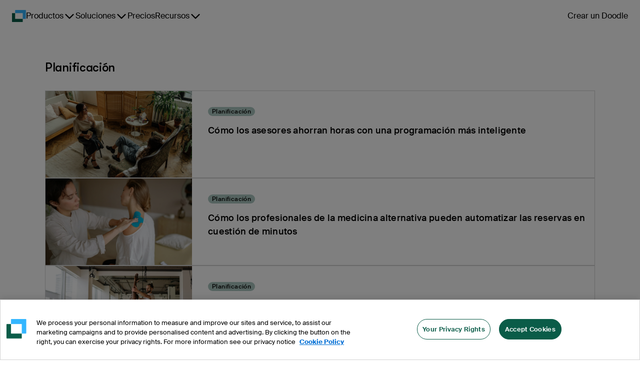

--- FILE ---
content_type: text/html
request_url: https://doodle.com/es/resources/best-practices/5/
body_size: 20792
content:
<!DOCTYPE html><html lang="es"><head><meta charSet="utf-8"/><meta name="viewport" content="height=device-height, width=device-width, minimum-scale=1, initial-scale=1, shrink-to-fit=no"/><meta http-equiv="x-ua-compatible" content="ie=edge"/><link rel="apple-touch-icon" sizes="180x180" href="https://marketing-cdn.doodle.com/branding/2022/favicon/apple-touch-icon.png"/><link rel="icon" type="image/png" sizes="32x32" href="https://marketing-cdn.doodle.com/branding/2022/favicon/favicon-32x32.png"/><link rel="icon" type="image/png" sizes="16x16" href="https://marketing-cdn.doodle.com/branding/2022/favicon/favicon-16x16.png"/><link rel="icon" href="https://marketing-cdn.doodle.com/branding/2022/favicon/favicon.ico" sizes="any"/><link rel="icon" href="https://marketing-cdn.doodle.com/branding/2022/favicon/favicon.svg" type="image/svg+xml"/><link rel="shortcut icon" href="https://marketing-cdn.doodle.com/branding/2022/favicon/favicon.ico"/><link rel="mask-icon" href="https://marketing-cdn.doodle.com/branding/2022/favicon/safari-pinned-tab.svg" color="#0a5c48"/><link rel="manifest" href="https://marketing-cdn.doodle.com/branding/2022/favicon/site.webmanifest"/><meta name="msapplication-TileColor" content="#ffffff"/><meta name="msapplication-config" content="https://marketing-cdn.doodle.com/branding/2022/favicon/browserconfig.xml"/><meta name="theme-color" content="#ffffff"/><style>
          .async-hide {
            /* opacity: 0 !important */
          }</style><meta name="generator" content="Gatsby 4.25.9"/><meta data-react-helmet="true" name="description" content="Aprende trucos y consejos para maximizar tu programación con Doodle y las herramientas con las que nos integramos"/><meta data-react-helmet="true" name="robots" content="index,follow"/><meta data-react-helmet="true" name="copyright" content="Doodle AG, Switzerland"/><meta data-react-helmet="true" name="application-name" content="Doodle"/><meta data-react-helmet="true" name="slack-app-id" content="AFA5VQJKX"/><meta data-react-helmet="true" property="fb:admins" content="146060788741700"/><meta data-react-helmet="true" property="og:title" content="Planificación - 5"/><meta data-react-helmet="true" property="og:type" content="website"/><meta data-react-helmet="true" property="og:image" content="https://images.ctfassets.net/p24lh3qexxeo/7gU73ZYuyiVNnCJwnei3vc/342dc451ae6652582801fa1742d47999/doodle-favicon.svg"/><meta data-react-helmet="true" property="og:url" content="https://doodle.com/es/resources/best-practices/5/"/><meta data-react-helmet="true" property="og:description" content="Aprende trucos y consejos para maximizar tu programación con Doodle y las herramientas con las que nos integramos"/><meta data-react-helmet="true" property="og:locale" content="es"/><meta data-react-helmet="true" name="twitter:card" content="summary"/><meta data-react-helmet="true" name="twitter:creator" content="@doodletweet"/><meta data-react-helmet="true" name="twitter:title" content="Planificación - 5"/><meta data-react-helmet="true" name="twitter:image" content="https://images.ctfassets.net/p24lh3qexxeo/7gU73ZYuyiVNnCJwnei3vc/342dc451ae6652582801fa1742d47999/doodle-favicon.svg"/><meta data-react-helmet="true" name="twitter:description" content="Aprende trucos y consejos para maximizar tu programación con Doodle y las herramientas con las que nos integramos"/><link data-identity="gatsby-global-css" href="https://static-site-production.doodle.com/static-site/styles.f6c15e4bac96545746cf.css" rel="stylesheet" type="text/css"/><style data-styled="" data-styled-version="5.3.11">html,body,body div,span,object,iframe,h1,h2,h3,h4,h5,h6,p,blockquote,pre,abbr,address,cite,code,del,dfn,em,img,ins,kbd,q,samp,small,strong,sub,sup,var,b,i,dl,dt,dd,ol,ul,li,fieldset,form,label,legend,table,caption,tbody,tfoot,thead,tr,th,td,article,aside,figure,footer,header,hgroup,menu,nav,section,time,mark,audio,video{margin:0;font-family:'Suisse Intl',Helvetica,Arial,sans-serif;padding:0;border:0;outline:0;font-size:100%;vertical-align:baseline;background:transparent;}/*!sc*/
data-styled.g5[id="sc-global-jgLnYJ1"]{content:"sc-global-jgLnYJ1,"}/*!sc*/
</style><title data-react-helmet="true">Planificación - 5 | Doodle</title><link data-react-helmet="true" rel="stylesheet" href="https://marketing-cdn.doodle.com/branding/2022/font/web/suisse/SuisseIntl.min.css"/><link data-react-helmet="true" rel="stylesheet" href="https://marketing-cdn.doodle.com/branding/2022/font/web/gt-walsheim-pro/GTWalsheimPro.min.css"/><link data-react-helmet="true" rel="sitemap" type="application/xml" href="/sitemap.xml"/><link data-react-helmet="true" rel="canonical" href="https://doodle.com/es/resources/best-practices/5/"/><link data-react-helmet="true" rel="alternate" hreflang="x-default" href="https://doodle.com/en/resources/best-practices/5/"/><link data-react-helmet="true" rel="alternate" hreflang="en" href="https://doodle.com/en/resources/best-practices/5/"/><link data-react-helmet="true" rel="alternate" hreflang="de" href="https://doodle.com/de/resources/best-practices/5/"/><link data-react-helmet="true" rel="alternate" hreflang="fr" href="https://doodle.com/fr/resources/best-practices/5/"/><link data-react-helmet="true" rel="alternate" hreflang="es" href="https://doodle.com/es/resources/best-practices/5/"/><link data-react-helmet="true" rel="alternate" hreflang="it" href="https://doodle.com/it/resources/best-practices/5/"/><link data-react-helmet="true" rel="alternate" hreflang="pt-BR" href="https://doodle.com/pt_BR/resources/best-practices/5/"/><link data-react-helmet="true" rel="alternate" hreflang="da" href="https://doodle.com/da/resources/best-practices/5/"/><style>.gatsby-image-wrapper{position:relative;overflow:hidden}.gatsby-image-wrapper picture.object-fit-polyfill{position:static!important}.gatsby-image-wrapper img{bottom:0;height:100%;left:0;margin:0;max-width:none;padding:0;position:absolute;right:0;top:0;width:100%;object-fit:cover}.gatsby-image-wrapper [data-main-image]{opacity:0;transform:translateZ(0);transition:opacity .25s linear;will-change:opacity}.gatsby-image-wrapper-constrained{display:inline-block;vertical-align:top}</style><noscript><style>.gatsby-image-wrapper noscript [data-main-image]{opacity:1!important}.gatsby-image-wrapper [data-placeholder-image]{opacity:0!important}</style></noscript><script type="module">const e="undefined"!=typeof HTMLImageElement&&"loading"in HTMLImageElement.prototype;e&&document.body.addEventListener("load",(function(e){const t=e.target;if(void 0===t.dataset.mainImage)return;if(void 0===t.dataset.gatsbyImageSsr)return;let a=null,n=t;for(;null===a&&n;)void 0!==n.parentNode.dataset.gatsbyImageWrapper&&(a=n.parentNode),n=n.parentNode;const o=a.querySelector("[data-placeholder-image]"),r=new Image;r.src=t.currentSrc,r.decode().catch((()=>{})).then((()=>{t.style.opacity=1,o&&(o.style.opacity=0,o.style.transition="opacity 500ms linear")}))}),!0);</script><script id="env" type="application/json">{"VERSION":"v248.109.2","AVO_API_KEY":"","COOKIE_DOMAIN":".doodle.com","DOODLE_ENV":"production","GTM_ID":"GTM-CFKQ","INTERCOM_APP_ID":"spze4lyi","ONE_TRUST_SCRIPT_ID":"da7a21f4-bf97-4285-b0e4-44a110ca241e","DOODLE_SCHEDULING_API_URL":"https://api.doodle.com/scheduling","KEYCLOAK_AUTH_URL":"https://doodle.com/auth","DOODLE_API_BASE_URL":"https://api.doodle.com","SVC_DATA_LAYER_API":"https://api.doodle.com/data-layer","FEATURE_FLAG_ANONYMOUS_USERS":"true","MOCKED":"false","TIDIO_CHATBOT_KEY":"kcfu3wmtvrvzluunupnqydvjmhbuknjh","COUNTRY":"US","GATSBY_GROWTHBOOK_API_HOST":"https://gb.doodle.com","GATSBY_GROWTHBOOK_CLIENT_KEY":"sdk-c3a6cde0"}</script><script type="text/javascript">
          (function() {
            var script = document.createElement('script');
            script.src = 'https://cdn.cookielaw.org/scripttemplates/otSDKStub.js';
            script.setAttribute('data-domain-script', 'da7a21f4-bf97-4285-b0e4-44a110ca241e');
            script.setAttribute('data-document-language', 'true');
            script.defer = true;
            document.head.appendChild(script);
          })();
        </script><script>window.dataLayer = window.dataLayer || [];</script></head><body><noscript id="gatsby-noscript">This app works best with JavaScript enabled.</noscript><div id="___gatsby"><div style="outline:none" tabindex="-1" id="gatsby-focus-wrapper"><div class="Layout-module--page-style--b53e7 Layout-module--column--db8a8"><div class="Notification-module--notificationsContainer--94d13"></div><div class="AppHeader-module--header-container--1f19b"><div class="theme-provider-module_heidi__xVEbf"><div class="AppHeader-module--header--12961"><header class="header-module_header__Evm68"><div class="header-module_nav-container__YFbTl"><a data-testid="logo" class="header-module_logo__5uAPm" href="/" aria-label="Página de inicio de Doodle"><div style="display:flex;filter:none"><svg width="28" height="24" viewBox="0 0 28 24" fill="none" xmlns="http://www.w3.org/2000/svg"><path d="M20.9407 24C21.2737 24 21.5436 23.7284 21.5436 23.3934V17.8499H6.2951V6.15019L0.602933 6.15019C0.269943 6.15019 1.57561e-06 6.42177 1.5465e-06 6.75677L0 23.3934C0 23.7284 0.269942 24 0.602932 24L20.9407 24Z" fill="#0A5C48"></path><path d="M27.236 17.8498C27.569 17.8498 27.8389 17.5782 27.8389 17.2432V0.606563C27.8389 0.27156 27.569 -1.36443e-05 27.236 -1.36736e-05L6.89823 -1.52588e-05C6.56524 -1.52881e-05 6.2953 0.271559 6.2953 0.606562L6.2953 6.15011H21.5438V17.8498H27.236Z" fill="#33B6FF"></path></svg></div></a><nav class="navigation-module_navigation__7CB0f" data-testid="navigation"><ul class="navigation-module_navigation-items__ia-Qq"><li data-testid="navigation-item-with-drawer" class="navigation-item-with-drawer-module_item__Yd41R"><button type="button" class="ghost-button-module_link-button__xzPu8 ghost-button-module_large__X-2tc ghost-button-module_plain__F-JoX ghost-button-module_has-dropdown__PDs-T ghost-button-module_is-navigation__XtwBX" aria-label="Productos" aria-haspopup="true" aria-controls=":R1idd:" aria-current="false" aria-expanded="false"><span>Productos</span><svg focusable="false" aria-hidden="true" role="img" width="24" height="24" viewBox="0 0 24 24" color="currentColor"><title>ChevronDownIcon</title><path d="M20.296 9.79586L12.796 17.2959C12.6914 17.4007 12.5673 17.484 12.4305 17.5407C12.2938 17.5975 12.1471 17.6267 11.9991 17.6267C11.851 17.6267 11.7044 17.5975 11.5677 17.5407C11.4309 17.484 11.3067 17.4007 11.2022 17.2959L3.70221 9.79586C3.49086 9.58451 3.37213 9.29787 3.37213 8.99898C3.37213 8.7001 3.49086 8.41345 3.70221 8.20211C3.91355 7.99076 4.2002 7.87203 4.49908 7.87203C4.79797 7.87203 5.08461 7.99076 5.29596 8.20211L12 14.9062L18.7041 8.20117C18.9154 7.98983 19.2021 7.87109 19.501 7.87109C19.7998 7.87109 20.0865 7.98983 20.2978 8.20117C20.5092 8.41252 20.6279 8.69916 20.6279 8.99805C20.6279 9.29693 20.5092 9.58358 20.2978 9.79492L20.296 9.79586Z" fill="currentColor"></path></svg></button><div id=":R1idd:" class="navigation-item-with-drawer-module_drawer__uSXyz" style="--columns:3;--rows:4" data-testid="drawer"><div class="navigation-item-with-drawer-module_drawer-column__o8Pmn"><a href="/es/product-overview/" class="drawer-title-module_drawer-title__5VddS"><svg focusable="false" aria-hidden="true" role="img" width="24" height="24" viewBox="0 0 24 24" color="currentColor"><title>Groups3PeopleIcon</title><svg width="24" height="24" viewBox="0 0 24 24" fill="none" xmlns="http://www.w3.org/2000/svg"><path fill-rule="evenodd" clip-rule="evenodd" d="M19.6421 12.019C20.7443 11.3596 21.4823 10.1541 21.4823 8.7762C21.4823 6.69065 19.7916 5 17.7061 5C15.6206 5 13.9299 6.69065 13.9299 8.7762C13.9299 10.1541 14.6679 11.3596 15.7702 12.019C15.6107 12.0706 15.4531 12.1286 15.2977 12.193C14.5342 12.5093 13.8404 12.9728 13.2559 13.5573C12.6715 14.1417 12.2079 14.8354 11.8916 15.599C11.5754 16.3626 11.4126 17.181 11.4126 18.0075H17.7062H23.9999C23.9999 17.181 23.8371 16.3626 23.5208 15.599C23.2045 14.8354 22.7409 14.1417 22.1565 13.5573C21.5721 12.9728 20.8783 12.5093 20.1147 12.193C19.9593 12.1286 19.8016 12.0706 19.6421 12.019Z" fill="#C89646"></path><path fill-rule="evenodd" clip-rule="evenodd" d="M8.22955 12.019C9.33175 11.3596 10.0697 10.1541 10.0697 8.7762C10.0697 6.69065 8.37905 5 6.2935 5C4.20799 5 2.51733 6.69065 2.51733 8.7762C2.51733 10.1541 3.25532 11.3596 4.35759 12.019C4.19811 12.0706 4.04051 12.1286 3.88517 12.193C3.12159 12.5093 2.42778 12.9728 1.84336 13.5573C1.25894 14.1417 0.79536 14.8354 0.479075 15.599C0.16279 16.3626 0 17.181 0 18.0075H6.29365H12.5873C12.5873 17.181 12.4245 16.3626 12.1082 15.599C11.792 14.8354 11.3283 14.1417 10.7439 13.5573C10.1595 12.9728 9.4657 12.5093 8.7021 12.193C8.54675 12.1286 8.3891 12.0706 8.22955 12.019Z" fill="#C89646"></path><path fill-rule="evenodd" clip-rule="evenodd" d="M13.7692 13.864C14.8708 13.2044 15.6083 11.9993 15.6083 10.6219C15.6083 8.53635 13.9177 6.8457 11.8321 6.8457C9.74655 6.8457 8.0559 8.53635 8.0559 10.6219C8.0559 11.9993 8.7934 13.2045 9.8951 13.8641C9.736 13.9156 9.57875 13.9734 9.42375 14.0376C8.66015 14.3539 7.96635 14.8175 7.38195 15.4019C6.7975 15.9864 6.33395 16.6802 6.01765 17.4438C5.70135 18.2074 5.53855 19.0257 5.53855 19.8522H11.8322H18.1259C18.1259 19.0257 17.9631 18.2074 17.6468 17.4438C17.3305 16.6802 16.8669 15.9864 16.2825 15.4019C15.6981 14.8175 15.0043 14.3539 14.2407 14.0376C14.0857 13.9734 13.9284 13.9155 13.7692 13.864Z" fill="#E0BB00"></path><mask id="mask0_1_12" style="mask-type:luminance" maskUnits="userSpaceOnUse" x="5" y="6" width="15" height="15"><path d="M19.0386 6.3457H5.03855V20.8457H19.0386V6.3457Z" fill="white"></path><path fill-rule="evenodd" clip-rule="evenodd" d="M13.7692 13.864C14.8708 13.2044 15.6083 11.9993 15.6083 10.6219C15.6083 8.53635 13.9177 6.8457 11.8321 6.8457C9.74655 6.8457 8.0559 8.53635 8.0559 10.6219C8.0559 11.9993 8.7934 13.2045 9.8951 13.8641C9.736 13.9156 9.57875 13.9734 9.42375 14.0376C8.66015 14.3539 7.96635 14.8175 7.38195 15.4019C6.7975 15.9864 6.33395 16.6802 6.01765 17.4438C5.70135 18.2074 5.53855 19.0257 5.53855 19.8522H11.8322H18.1259C18.1259 19.0257 17.9631 18.2074 17.6468 17.4438C17.3305 16.6802 16.8669 15.9864 16.2825 15.4019C15.6981 14.8175 15.0043 14.3539 14.2407 14.0376C14.0857 13.9734 13.9284 13.9155 13.7692 13.864Z" fill="currentColor"></path></mask><g mask="url(#mask0_1_12)"><path d="M13.7692 13.864L13.5123 13.4351L12.5674 14.0008L13.6153 14.3398L13.7692 13.864ZM9.8951 13.8641L10.049 14.3398L11.0969 14.0008L10.152 13.4351L9.8951 13.8641ZM5.53855 19.8522H5.03855V20.3522H5.53855V19.8522ZM18.1259 19.8522V20.3522H18.6259V19.8522H18.1259ZM15.1083 10.6219C15.1083 11.8163 14.4694 12.862 13.5123 13.4351L14.0261 14.293C15.2723 13.5469 16.1083 12.1823 16.1083 10.6219H15.1083ZM11.8321 7.3457C13.6415 7.3457 15.1083 8.8125 15.1083 10.6219H16.1083C16.1083 8.2602 14.1938 6.3457 11.8321 6.3457V7.3457ZM8.5559 10.6219C8.5559 8.8125 10.0227 7.3457 11.8321 7.3457V6.3457C9.4704 6.3457 7.5559 8.2602 7.5559 10.6219H8.5559ZM10.152 13.4351C9.19485 12.8621 8.5559 11.8163 8.5559 10.6219H7.5559C7.5559 12.1823 8.392 13.5469 9.63825 14.2931L10.152 13.4351ZM9.7412 13.3884C9.56945 13.4439 9.3997 13.5064 9.2324 13.5757L9.6151 14.4996C9.75775 14.4405 9.90255 14.3872 10.049 14.3398L9.7412 13.3884ZM9.2324 13.5757C8.40815 13.9171 7.65925 14.4175 7.0284 15.0484L7.7355 15.7555C8.2735 15.2175 8.91215 14.7907 9.6151 14.4996L9.2324 13.5757ZM7.0284 15.0484C6.39755 15.6792 5.8971 16.4282 5.5557 17.2525L6.4796 17.6351C6.77075 16.9322 7.1975 16.2935 7.7355 15.7555L7.0284 15.0484ZM5.5557 17.2525C5.2143 18.0767 5.03855 18.9601 5.03855 19.8522H6.03855C6.03855 19.0914 6.18845 18.338 6.4796 17.6351L5.5557 17.2525ZM5.53855 20.3522H11.8322V19.3522H5.53855V20.3522ZM11.8322 20.3522H18.1259V19.3522H11.8322V20.3522ZM18.6259 19.8522C18.6259 18.9601 18.4502 18.0767 18.1088 17.2525L17.1849 17.6351C17.476 18.338 17.6259 19.0914 17.6259 19.8522H18.6259ZM18.1088 17.2525C17.7673 16.4282 17.2669 15.6792 16.6361 15.0484L15.929 15.7555C16.467 16.2935 16.8937 16.9322 17.1849 17.6351L18.1088 17.2525ZM16.6361 15.0484C16.0052 14.4175 15.2563 13.9171 14.4321 13.5757L14.0494 14.4996C14.7523 14.7907 15.391 15.2175 15.929 15.7555L16.6361 15.0484ZM14.4321 13.5757C14.2647 13.5064 14.0949 13.4439 13.9231 13.3883L13.6153 14.3398C13.7618 14.3872 13.9067 14.4405 14.0494 14.4996L14.4321 13.5757Z" fill="white"></path></g></svg></svg>Para grupos</a><a class="drawer-item-module_drawer-item__y0i-m" href="/es/product/polls/"><div class="drawer-item-module_drawer-item-label__cUk5K">Encuesta Grupal<svg focusable="false" aria-hidden="true" role="img" width="24" height="24" viewBox="0 0 24 24" color="currentColor"><title>ArrowRightIcon</title><path d="M21.0459 12.7959L14.2959 19.5459C14.0846 19.7572 13.7979 19.8759 13.4991 19.8759C13.2002 19.8759 12.9135 19.7572 12.7022 19.5459C12.4908 19.3345 12.3721 19.0479 12.3721 18.749C12.3721 18.4501 12.4908 18.1635 12.7022 17.9521L17.5312 13.1249H3.75C3.45163 13.1249 3.16548 13.0064 2.9545 12.7954C2.74353 12.5844 2.625 12.2983 2.625 11.9999C2.625 11.7016 2.74353 11.4154 2.9545 11.2044C3.16548 10.9934 3.45163 10.8749 3.75 10.8749H17.5312L12.7041 6.04492C12.4927 5.83358 12.374 5.54693 12.374 5.24804C12.374 4.94916 12.4927 4.66251 12.7041 4.45117C12.9154 4.23983 13.2021 4.12109 13.5009 4.12109C13.7998 4.12109 14.0865 4.23983 14.2978 4.45117L21.0478 11.2012C21.1527 11.3058 21.2359 11.4302 21.2926 11.5671C21.3493 11.704 21.3784 11.8507 21.3782 11.9989C21.3781 12.1471 21.3486 12.2938 21.2916 12.4305C21.2346 12.5673 21.1511 12.6914 21.0459 12.7959Z" fill="currentColor"></path></svg></div><div class="drawer-item-module_drawer-item-description__V4NRw">Encuentra la hora que mejor se adapte a todos los miembros de tu grupo.</div></a><a class="drawer-item-module_drawer-item__y0i-m" href="/es/product/sign-up-sheet/"><div class="drawer-item-module_drawer-item-label__cUk5K">Planificador de Eventos<svg focusable="false" aria-hidden="true" role="img" width="24" height="24" viewBox="0 0 24 24" color="currentColor"><title>ArrowRightIcon</title><path d="M21.0459 12.7959L14.2959 19.5459C14.0846 19.7572 13.7979 19.8759 13.4991 19.8759C13.2002 19.8759 12.9135 19.7572 12.7022 19.5459C12.4908 19.3345 12.3721 19.0479 12.3721 18.749C12.3721 18.4501 12.4908 18.1635 12.7022 17.9521L17.5312 13.1249H3.75C3.45163 13.1249 3.16548 13.0064 2.9545 12.7954C2.74353 12.5844 2.625 12.2983 2.625 11.9999C2.625 11.7016 2.74353 11.4154 2.9545 11.2044C3.16548 10.9934 3.45163 10.8749 3.75 10.8749H17.5312L12.7041 6.04492C12.4927 5.83358 12.374 5.54693 12.374 5.24804C12.374 4.94916 12.4927 4.66251 12.7041 4.45117C12.9154 4.23983 13.2021 4.12109 13.5009 4.12109C13.7998 4.12109 14.0865 4.23983 14.2978 4.45117L21.0478 11.2012C21.1527 11.3058 21.2359 11.4302 21.2926 11.5671C21.3493 11.704 21.3784 11.8507 21.3782 11.9989C21.3781 12.1471 21.3486 12.2938 21.2916 12.4305C21.2346 12.5673 21.1511 12.6914 21.0459 12.7959Z" fill="currentColor"></path></svg></div><div class="drawer-item-module_drawer-item-description__V4NRw">Crea inscripciones para talleres, seminarios web o eventos y deja que la gente elija a cuál le gustaría asistir.</div></a></div><div class="navigation-item-with-drawer-module_drawer-column__o8Pmn"><a href="/es/product-overview/" class="drawer-title-module_drawer-title__5VddS"><svg focusable="false" aria-hidden="true" role="img" width="24" height="24" viewBox="0 0 24 24" color="currentColor"><title>Groups2PeopleIcon</title><svg width="24" height="24" viewBox="0 0 24 24" fill="none" xmlns="http://www.w3.org/2000/svg"><path fill-rule="evenodd" clip-rule="evenodd" d="M17.2801 12.6033C18.4736 11.8888 19.2726 10.5831 19.2726 9.09085C19.2726 6.83155 17.441 5 15.1817 5C12.9223 5 11.0908 6.83155 11.0908 9.09085C11.0908 10.5832 11.8899 11.8889 13.0835 12.6034C12.911 12.6592 12.7406 12.7219 12.5727 12.7914C11.7455 13.1341 10.9939 13.6363 10.3608 14.2695C9.72765 14.9026 9.2254 15.6542 8.88275 16.4814C8.54015 17.3086 8.36375 18.1952 8.36375 19.0906H15.1819H22C22 18.1952 21.8237 17.3086 21.481 16.4814C21.1384 15.6542 20.6361 14.9026 20.003 14.2695C19.3699 13.6363 18.6183 13.1341 17.7911 12.7914C17.623 12.7218 17.4526 12.6591 17.2801 12.6033Z" fill="#0EB947"></path><path fill-rule="evenodd" clip-rule="evenodd" d="M10.9163 12.6033C12.1098 11.8888 12.9088 10.5831 12.9088 9.09085C12.9088 6.83155 11.0773 5 8.81795 5C6.5586 5 4.72705 6.83155 4.72705 9.09085C4.72705 10.5832 5.5261 11.8889 6.7197 12.6034C6.5473 12.6592 6.3769 12.7219 6.20895 12.7914C5.38175 13.1341 4.6301 13.6363 3.99698 14.2695C3.36386 14.9026 2.86164 15.6542 2.519 16.4814C2.17636 17.3086 2 18.1952 2 19.0906H8.8181H15.6362C15.6362 18.1952 15.4599 17.3086 15.1173 16.4814C14.7746 15.6542 14.2724 14.9026 13.6392 14.2695C13.0061 13.6363 12.2545 13.1341 11.4273 12.7914C11.2593 12.7218 11.0888 12.6591 10.9163 12.6033Z" fill="#00802B"></path><mask id="mask0_1_3" style="mask-type:luminance" maskUnits="userSpaceOnUse" x="1" y="4" width="16" height="16"><path d="M16.5 4.5H1.5V20H16.5V4.5Z" fill="white"></path><path fill-rule="evenodd" clip-rule="evenodd" d="M10.9163 12.6033C12.1098 11.8888 12.9088 10.5831 12.9088 9.09085C12.9088 6.83155 11.0773 5 8.81795 5C6.5586 5 4.72705 6.83155 4.72705 9.09085C4.72705 10.5832 5.5261 11.8889 6.7197 12.6034C6.5473 12.6592 6.3769 12.7219 6.20895 12.7914C5.38175 13.1341 4.6301 13.6363 3.99698 14.2695C3.36386 14.9026 2.86164 15.6542 2.519 16.4814C2.17636 17.3086 2 18.1952 2 19.0906H8.8181H15.6362C15.6362 18.1952 15.4599 17.3086 15.1173 16.4814C14.7746 15.6542 14.2724 14.9026 13.6392 14.2695C13.0061 13.6363 12.2545 13.1341 11.4273 12.7914C11.2593 12.7218 11.0888 12.6591 10.9163 12.6033Z" fill="currentColor"></path></mask><g mask="url(#mask0_1_3)"><path d="M10.9163 12.6033L10.6594 12.1743L9.7144 12.7401L10.7624 13.0791L10.9163 12.6033ZM6.7197 12.6034L6.8736 13.0792L7.9216 12.7402L6.97655 12.1744L6.7197 12.6034ZM2 19.0906H1.5V19.5906H2V19.0906ZM15.6362 19.0906V19.5906H16.1362V19.0906H15.6362ZM12.4088 9.09085C12.4088 10.4001 11.7084 11.5463 10.6594 12.1743L11.1731 13.0323C12.5112 12.2312 13.4088 10.7661 13.4088 9.09085H12.4088ZM8.81795 5.5C10.8011 5.5 12.4088 7.1077 12.4088 9.09085H13.4088C13.4088 6.5554 11.3534 4.5 8.81795 4.5V5.5ZM5.22705 9.09085C5.22705 7.1077 6.83475 5.5 8.81795 5.5V4.5C6.28245 4.5 4.22705 6.5554 4.22705 9.09085H5.22705ZM6.97655 12.1744C5.9275 11.5464 5.22705 10.4002 5.22705 9.09085H4.22705C4.22705 10.7662 5.1247 12.2313 6.4629 13.0324L6.97655 12.1744ZM6.56585 12.1277C6.38075 12.1875 6.19785 12.2549 6.0176 12.3295L6.4003 13.2534C6.5559 13.1889 6.7138 13.1308 6.8736 13.0792L6.56585 12.1277ZM6.0176 12.3295C5.1297 12.6973 4.32298 13.2364 3.64343 13.9159L4.35053 14.623C4.93722 14.0363 5.63375 13.5709 6.4003 13.2534L6.0176 12.3295ZM3.64343 13.9159C2.96388 14.5955 2.42483 15.4022 2.05706 16.2901L2.98094 16.6728C3.29846 15.9062 3.76384 15.2097 4.35053 14.623L3.64343 13.9159ZM2.05706 16.2901C1.68929 17.178 1.5 18.1295 1.5 19.0906H2.5C2.5 18.2609 2.66343 17.4393 2.98094 16.6728L2.05706 16.2901ZM2 19.5906H8.8181V18.5906H2V19.5906ZM8.8181 19.5906H15.6362V18.5906H8.8181V19.5906ZM16.1362 19.0906C16.1362 18.1295 15.9469 17.178 15.5792 16.2901L14.6553 16.6728C14.9729 17.4393 15.1362 18.2609 15.1362 19.0906H16.1362ZM15.5792 16.2901C15.2114 15.4022 14.6723 14.5955 13.9928 13.9159L13.2857 14.623C13.8724 15.2097 14.3378 15.9062 14.6553 16.6728L15.5792 16.2901ZM13.9928 13.9159C13.3132 13.2364 12.5066 12.6973 11.6187 12.3295L11.236 13.2534C12.0025 13.5709 12.699 14.0363 13.2857 14.623L13.9928 13.9159ZM11.6187 12.3295C11.4383 12.2548 11.2553 12.1874 11.0702 12.1276L10.7624 13.0791C10.9222 13.1308 11.0803 13.1889 11.236 13.2534L11.6187 12.3295Z" fill="white"></path></g></svg></svg>Para particulares</a><a class="drawer-item-module_drawer-item__y0i-m" href="/es/product/1-1/"><div class="drawer-item-module_drawer-item-label__cUk5K">1:1<svg focusable="false" aria-hidden="true" role="img" width="24" height="24" viewBox="0 0 24 24" color="currentColor"><title>ArrowRightIcon</title><path d="M21.0459 12.7959L14.2959 19.5459C14.0846 19.7572 13.7979 19.8759 13.4991 19.8759C13.2002 19.8759 12.9135 19.7572 12.7022 19.5459C12.4908 19.3345 12.3721 19.0479 12.3721 18.749C12.3721 18.4501 12.4908 18.1635 12.7022 17.9521L17.5312 13.1249H3.75C3.45163 13.1249 3.16548 13.0064 2.9545 12.7954C2.74353 12.5844 2.625 12.2983 2.625 11.9999C2.625 11.7016 2.74353 11.4154 2.9545 11.2044C3.16548 10.9934 3.45163 10.8749 3.75 10.8749H17.5312L12.7041 6.04492C12.4927 5.83358 12.374 5.54693 12.374 5.24804C12.374 4.94916 12.4927 4.66251 12.7041 4.45117C12.9154 4.23983 13.2021 4.12109 13.5009 4.12109C13.7998 4.12109 14.0865 4.23983 14.2978 4.45117L21.0478 11.2012C21.1527 11.3058 21.2359 11.4302 21.2926 11.5671C21.3493 11.704 21.3784 11.8507 21.3782 11.9989C21.3781 12.1471 21.3486 12.2938 21.2916 12.4305C21.2346 12.5673 21.1511 12.6914 21.0459 12.7959Z" fill="currentColor"></path></svg></div><div class="drawer-item-module_drawer-item-description__V4NRw">Ofrece una lista de tus horarios disponibles y deja que el cliente elija el que más le convenga.</div></a><a class="drawer-item-module_drawer-item__y0i-m" href="/es/features/booking-page/"><div class="drawer-item-module_drawer-item-label__cUk5K">Página de Reservas<svg focusable="false" aria-hidden="true" role="img" width="24" height="24" viewBox="0 0 24 24" color="currentColor"><title>ArrowRightIcon</title><path d="M21.0459 12.7959L14.2959 19.5459C14.0846 19.7572 13.7979 19.8759 13.4991 19.8759C13.2002 19.8759 12.9135 19.7572 12.7022 19.5459C12.4908 19.3345 12.3721 19.0479 12.3721 18.749C12.3721 18.4501 12.4908 18.1635 12.7022 17.9521L17.5312 13.1249H3.75C3.45163 13.1249 3.16548 13.0064 2.9545 12.7954C2.74353 12.5844 2.625 12.2983 2.625 11.9999C2.625 11.7016 2.74353 11.4154 2.9545 11.2044C3.16548 10.9934 3.45163 10.8749 3.75 10.8749H17.5312L12.7041 6.04492C12.4927 5.83358 12.374 5.54693 12.374 5.24804C12.374 4.94916 12.4927 4.66251 12.7041 4.45117C12.9154 4.23983 13.2021 4.12109 13.5009 4.12109C13.7998 4.12109 14.0865 4.23983 14.2978 4.45117L21.0478 11.2012C21.1527 11.3058 21.2359 11.4302 21.2926 11.5671C21.3493 11.704 21.3784 11.8507 21.3782 11.9989C21.3781 12.1471 21.3486 12.2938 21.2916 12.4305C21.2346 12.5673 21.1511 12.6914 21.0459 12.7959Z" fill="currentColor"></path></svg></div><div class="drawer-item-module_drawer-item-description__V4NRw">Configura tu página de reservas una vez, comparte tu enlace y deja que los clientes reserven tiempo contigo en unos pocos clics.</div></a></div><div class="navigation-item-with-drawer-module_drawer-column__o8Pmn"><a href="/es/why-doodle/" class="drawer-title-module_drawer-title__5VddS"><svg focusable="false" aria-hidden="true" role="img" width="24" height="24" viewBox="0 0 24 24" color="currentColor"><title>TwoCirclesIcon</title><svg width="24" height="24" viewBox="0 0 24 24" fill="none" xmlns="http://www.w3.org/2000/svg"><path d="M7.05859 5.06689C10.957 5.06689 14.1171 8.22712 14.1172 12.1255V12.6743C14.1172 16.5728 10.9571 19.7339 7.05859 19.7339C3.16022 19.7338 0 16.5727 0 12.6743V12.1255C0.000110556 8.22719 3.16029 5.067 7.05859 5.06689Z" fill="#33B6FF"></path><path opacity="0.7" d="M16.6664 5.06689C20.7164 5.06689 24.0002 8.34997 24.0004 12.3999C24.0004 16.45 20.7165 19.7339 16.6664 19.7339C12.6164 19.7337 9.33337 16.4499 9.33337 12.3999C9.33353 8.35007 12.6165 5.06705 16.6664 5.06689Z" fill="#ADE2FF"></path></svg></svg>Características</a><a class="drawer-item-module_drawer-item__y0i-m" href="/es/integrations/"><div class="drawer-item-module_drawer-item-label__cUk5K">Integraciones<svg focusable="false" aria-hidden="true" role="img" width="24" height="24" viewBox="0 0 24 24" color="currentColor"><title>ArrowRightIcon</title><path d="M21.0459 12.7959L14.2959 19.5459C14.0846 19.7572 13.7979 19.8759 13.4991 19.8759C13.2002 19.8759 12.9135 19.7572 12.7022 19.5459C12.4908 19.3345 12.3721 19.0479 12.3721 18.749C12.3721 18.4501 12.4908 18.1635 12.7022 17.9521L17.5312 13.1249H3.75C3.45163 13.1249 3.16548 13.0064 2.9545 12.7954C2.74353 12.5844 2.625 12.2983 2.625 11.9999C2.625 11.7016 2.74353 11.4154 2.9545 11.2044C3.16548 10.9934 3.45163 10.8749 3.75 10.8749H17.5312L12.7041 6.04492C12.4927 5.83358 12.374 5.54693 12.374 5.24804C12.374 4.94916 12.4927 4.66251 12.7041 4.45117C12.9154 4.23983 13.2021 4.12109 13.5009 4.12109C13.7998 4.12109 14.0865 4.23983 14.2978 4.45117L21.0478 11.2012C21.1527 11.3058 21.2359 11.4302 21.2926 11.5671C21.3493 11.704 21.3784 11.8507 21.3782 11.9989C21.3781 12.1471 21.3486 12.2938 21.2916 12.4305C21.2346 12.5673 21.1511 12.6914 21.0459 12.7959Z" fill="currentColor"></path></svg></div><div class="drawer-item-module_drawer-item-description__V4NRw">Planifica de manera más inteligente conectando las herramientas que usas a diario.</div></a><a class="drawer-item-module_drawer-item__y0i-m" href="/es/integrations/stripe/"><div class="drawer-item-module_drawer-item-label__cUk5K">Cobrar pagos<svg focusable="false" aria-hidden="true" role="img" width="24" height="24" viewBox="0 0 24 24" color="currentColor"><title>ArrowRightIcon</title><path d="M21.0459 12.7959L14.2959 19.5459C14.0846 19.7572 13.7979 19.8759 13.4991 19.8759C13.2002 19.8759 12.9135 19.7572 12.7022 19.5459C12.4908 19.3345 12.3721 19.0479 12.3721 18.749C12.3721 18.4501 12.4908 18.1635 12.7022 17.9521L17.5312 13.1249H3.75C3.45163 13.1249 3.16548 13.0064 2.9545 12.7954C2.74353 12.5844 2.625 12.2983 2.625 11.9999C2.625 11.7016 2.74353 11.4154 2.9545 11.2044C3.16548 10.9934 3.45163 10.8749 3.75 10.8749H17.5312L12.7041 6.04492C12.4927 5.83358 12.374 5.54693 12.374 5.24804C12.374 4.94916 12.4927 4.66251 12.7041 4.45117C12.9154 4.23983 13.2021 4.12109 13.5009 4.12109C13.7998 4.12109 14.0865 4.23983 14.2978 4.45117L21.0478 11.2012C21.1527 11.3058 21.2359 11.4302 21.2926 11.5671C21.3493 11.704 21.3784 11.8507 21.3782 11.9989C21.3781 12.1471 21.3486 12.2938 21.2916 12.4305C21.2346 12.5673 21.1511 12.6914 21.0459 12.7959Z" fill="currentColor"></path></svg></div><div class="drawer-item-module_drawer-item-description__V4NRw">Cobra automáticamente a medida que tu tiempo sea reservado.</div></a><a class="drawer-item-module_drawer-item__y0i-m" href="/es/features/security/"><div class="drawer-item-module_drawer-item-label__cUk5K">Seguridad<svg focusable="false" aria-hidden="true" role="img" width="24" height="24" viewBox="0 0 24 24" color="currentColor"><title>ArrowRightIcon</title><path d="M21.0459 12.7959L14.2959 19.5459C14.0846 19.7572 13.7979 19.8759 13.4991 19.8759C13.2002 19.8759 12.9135 19.7572 12.7022 19.5459C12.4908 19.3345 12.3721 19.0479 12.3721 18.749C12.3721 18.4501 12.4908 18.1635 12.7022 17.9521L17.5312 13.1249H3.75C3.45163 13.1249 3.16548 13.0064 2.9545 12.7954C2.74353 12.5844 2.625 12.2983 2.625 11.9999C2.625 11.7016 2.74353 11.4154 2.9545 11.2044C3.16548 10.9934 3.45163 10.8749 3.75 10.8749H17.5312L12.7041 6.04492C12.4927 5.83358 12.374 5.54693 12.374 5.24804C12.374 4.94916 12.4927 4.66251 12.7041 4.45117C12.9154 4.23983 13.2021 4.12109 13.5009 4.12109C13.7998 4.12109 14.0865 4.23983 14.2978 4.45117L21.0478 11.2012C21.1527 11.3058 21.2359 11.4302 21.2926 11.5671C21.3493 11.704 21.3784 11.8507 21.3782 11.9989C21.3781 12.1471 21.3486 12.2938 21.2916 12.4305C21.2346 12.5673 21.1511 12.6914 21.0459 12.7959Z" fill="currentColor"></path></svg></div><div class="drawer-item-module_drawer-item-description__V4NRw">Mantén tus datos a salvo con seguridad de nivel empresarial.</div></a></div></div></li><li data-testid="navigation-item-with-drawer" class="navigation-item-with-drawer-module_item__Yd41R"><button type="button" class="ghost-button-module_link-button__xzPu8 ghost-button-module_large__X-2tc ghost-button-module_plain__F-JoX ghost-button-module_has-dropdown__PDs-T ghost-button-module_is-navigation__XtwBX" aria-label="Soluciones" aria-haspopup="true" aria-controls=":R2idd:" aria-current="false" aria-expanded="false"><span>Soluciones</span><svg focusable="false" aria-hidden="true" role="img" width="24" height="24" viewBox="0 0 24 24" color="currentColor"><title>ChevronDownIcon</title><path d="M20.296 9.79586L12.796 17.2959C12.6914 17.4007 12.5673 17.484 12.4305 17.5407C12.2938 17.5975 12.1471 17.6267 11.9991 17.6267C11.851 17.6267 11.7044 17.5975 11.5677 17.5407C11.4309 17.484 11.3067 17.4007 11.2022 17.2959L3.70221 9.79586C3.49086 9.58451 3.37213 9.29787 3.37213 8.99898C3.37213 8.7001 3.49086 8.41345 3.70221 8.20211C3.91355 7.99076 4.2002 7.87203 4.49908 7.87203C4.79797 7.87203 5.08461 7.99076 5.29596 8.20211L12 14.9062L18.7041 8.20117C18.9154 7.98983 19.2021 7.87109 19.501 7.87109C19.7998 7.87109 20.0865 7.98983 20.2978 8.20117C20.5092 8.41252 20.6279 8.69916 20.6279 8.99805C20.6279 9.29693 20.5092 9.58358 20.2978 9.79492L20.296 9.79586Z" fill="currentColor"></path></svg></button><div id=":R2idd:" class="navigation-item-with-drawer-module_drawer__uSXyz" style="--columns:3;--rows:6" data-testid="drawer"><div class="navigation-item-with-drawer-module_drawer-column__o8Pmn"><div class="drawer-title-module_drawer-title__5VddS"><svg focusable="false" aria-hidden="true" role="img" width="24" height="24" viewBox="0 0 24 24" color="currentColor"><title>HeartIcon</title><path d="M8.13048 4.51939C6.94215 4.51939 5.7481 4.9063 4.8414 5.83498C3.02807 7.69234 3.07783 10.5558 4.8414 12.4131L12 19.9974L19.1586 12.4131C20.9223 10.5558 20.9718 7.69234 19.1586 5.83498C17.3453 4.05501 14.3937 4.05501 12.5804 5.83498L12 6.45414L11.4196 5.83498C10.5125 4.9063 9.31881 4.51939 8.13048 4.51939Z" fill="#FF3A14"></path></svg>Caso de uso</div><a class="drawer-item-module_drawer-item__y0i-m" href="/es/solutions/appointments/"><div class="drawer-item-module_drawer-item-label__cUk5K">Reuniones<svg focusable="false" aria-hidden="true" role="img" width="24" height="24" viewBox="0 0 24 24" color="currentColor"><title>ArrowRightIcon</title><path d="M21.0459 12.7959L14.2959 19.5459C14.0846 19.7572 13.7979 19.8759 13.4991 19.8759C13.2002 19.8759 12.9135 19.7572 12.7022 19.5459C12.4908 19.3345 12.3721 19.0479 12.3721 18.749C12.3721 18.4501 12.4908 18.1635 12.7022 17.9521L17.5312 13.1249H3.75C3.45163 13.1249 3.16548 13.0064 2.9545 12.7954C2.74353 12.5844 2.625 12.2983 2.625 11.9999C2.625 11.7016 2.74353 11.4154 2.9545 11.2044C3.16548 10.9934 3.45163 10.8749 3.75 10.8749H17.5312L12.7041 6.04492C12.4927 5.83358 12.374 5.54693 12.374 5.24804C12.374 4.94916 12.4927 4.66251 12.7041 4.45117C12.9154 4.23983 13.2021 4.12109 13.5009 4.12109C13.7998 4.12109 14.0865 4.23983 14.2978 4.45117L21.0478 11.2012C21.1527 11.3058 21.2359 11.4302 21.2926 11.5671C21.3493 11.704 21.3784 11.8507 21.3782 11.9989C21.3781 12.1471 21.3486 12.2938 21.2916 12.4305C21.2346 12.5673 21.1511 12.6914 21.0459 12.7959Z" fill="currentColor"></path></svg></div></a><a class="drawer-item-module_drawer-item__y0i-m" href="/es/solutions/recruiting/"><div class="drawer-item-module_drawer-item-label__cUk5K">Reclutamiento<svg focusable="false" aria-hidden="true" role="img" width="24" height="24" viewBox="0 0 24 24" color="currentColor"><title>ArrowRightIcon</title><path d="M21.0459 12.7959L14.2959 19.5459C14.0846 19.7572 13.7979 19.8759 13.4991 19.8759C13.2002 19.8759 12.9135 19.7572 12.7022 19.5459C12.4908 19.3345 12.3721 19.0479 12.3721 18.749C12.3721 18.4501 12.4908 18.1635 12.7022 17.9521L17.5312 13.1249H3.75C3.45163 13.1249 3.16548 13.0064 2.9545 12.7954C2.74353 12.5844 2.625 12.2983 2.625 11.9999C2.625 11.7016 2.74353 11.4154 2.9545 11.2044C3.16548 10.9934 3.45163 10.8749 3.75 10.8749H17.5312L12.7041 6.04492C12.4927 5.83358 12.374 5.54693 12.374 5.24804C12.374 4.94916 12.4927 4.66251 12.7041 4.45117C12.9154 4.23983 13.2021 4.12109 13.5009 4.12109C13.7998 4.12109 14.0865 4.23983 14.2978 4.45117L21.0478 11.2012C21.1527 11.3058 21.2359 11.4302 21.2926 11.5671C21.3493 11.704 21.3784 11.8507 21.3782 11.9989C21.3781 12.1471 21.3486 12.2938 21.2916 12.4305C21.2346 12.5673 21.1511 12.6914 21.0459 12.7959Z" fill="currentColor"></path></svg></div></a><a class="drawer-item-module_drawer-item__y0i-m" href="/es/solutions/sales/"><div class="drawer-item-module_drawer-item-label__cUk5K">Reuniones comerciales<svg focusable="false" aria-hidden="true" role="img" width="24" height="24" viewBox="0 0 24 24" color="currentColor"><title>ArrowRightIcon</title><path d="M21.0459 12.7959L14.2959 19.5459C14.0846 19.7572 13.7979 19.8759 13.4991 19.8759C13.2002 19.8759 12.9135 19.7572 12.7022 19.5459C12.4908 19.3345 12.3721 19.0479 12.3721 18.749C12.3721 18.4501 12.4908 18.1635 12.7022 17.9521L17.5312 13.1249H3.75C3.45163 13.1249 3.16548 13.0064 2.9545 12.7954C2.74353 12.5844 2.625 12.2983 2.625 11.9999C2.625 11.7016 2.74353 11.4154 2.9545 11.2044C3.16548 10.9934 3.45163 10.8749 3.75 10.8749H17.5312L12.7041 6.04492C12.4927 5.83358 12.374 5.54693 12.374 5.24804C12.374 4.94916 12.4927 4.66251 12.7041 4.45117C12.9154 4.23983 13.2021 4.12109 13.5009 4.12109C13.7998 4.12109 14.0865 4.23983 14.2978 4.45117L21.0478 11.2012C21.1527 11.3058 21.2359 11.4302 21.2926 11.5671C21.3493 11.704 21.3784 11.8507 21.3782 11.9989C21.3781 12.1471 21.3486 12.2938 21.2916 12.4305C21.2346 12.5673 21.1511 12.6914 21.0459 12.7959Z" fill="currentColor"></path></svg></div></a><a class="drawer-item-module_drawer-item__y0i-m" href="/es/solutions/team-syncs/"><div class="drawer-item-module_drawer-item-label__cUk5K">Reuniones de equipo<svg focusable="false" aria-hidden="true" role="img" width="24" height="24" viewBox="0 0 24 24" color="currentColor"><title>ArrowRightIcon</title><path d="M21.0459 12.7959L14.2959 19.5459C14.0846 19.7572 13.7979 19.8759 13.4991 19.8759C13.2002 19.8759 12.9135 19.7572 12.7022 19.5459C12.4908 19.3345 12.3721 19.0479 12.3721 18.749C12.3721 18.4501 12.4908 18.1635 12.7022 17.9521L17.5312 13.1249H3.75C3.45163 13.1249 3.16548 13.0064 2.9545 12.7954C2.74353 12.5844 2.625 12.2983 2.625 11.9999C2.625 11.7016 2.74353 11.4154 2.9545 11.2044C3.16548 10.9934 3.45163 10.8749 3.75 10.8749H17.5312L12.7041 6.04492C12.4927 5.83358 12.374 5.54693 12.374 5.24804C12.374 4.94916 12.4927 4.66251 12.7041 4.45117C12.9154 4.23983 13.2021 4.12109 13.5009 4.12109C13.7998 4.12109 14.0865 4.23983 14.2978 4.45117L21.0478 11.2012C21.1527 11.3058 21.2359 11.4302 21.2926 11.5671C21.3493 11.704 21.3784 11.8507 21.3782 11.9989C21.3781 12.1471 21.3486 12.2938 21.2916 12.4305C21.2346 12.5673 21.1511 12.6914 21.0459 12.7959Z" fill="currentColor"></path></svg></div></a><a class="drawer-item-module_drawer-item__y0i-m" href="/es/solutions/events-and-webinars/"><div class="drawer-item-module_drawer-item-label__cUk5K">Eventos y seminarios web<svg focusable="false" aria-hidden="true" role="img" width="24" height="24" viewBox="0 0 24 24" color="currentColor"><title>ArrowRightIcon</title><path d="M21.0459 12.7959L14.2959 19.5459C14.0846 19.7572 13.7979 19.8759 13.4991 19.8759C13.2002 19.8759 12.9135 19.7572 12.7022 19.5459C12.4908 19.3345 12.3721 19.0479 12.3721 18.749C12.3721 18.4501 12.4908 18.1635 12.7022 17.9521L17.5312 13.1249H3.75C3.45163 13.1249 3.16548 13.0064 2.9545 12.7954C2.74353 12.5844 2.625 12.2983 2.625 11.9999C2.625 11.7016 2.74353 11.4154 2.9545 11.2044C3.16548 10.9934 3.45163 10.8749 3.75 10.8749H17.5312L12.7041 6.04492C12.4927 5.83358 12.374 5.54693 12.374 5.24804C12.374 4.94916 12.4927 4.66251 12.7041 4.45117C12.9154 4.23983 13.2021 4.12109 13.5009 4.12109C13.7998 4.12109 14.0865 4.23983 14.2978 4.45117L21.0478 11.2012C21.1527 11.3058 21.2359 11.4302 21.2926 11.5671C21.3493 11.704 21.3784 11.8507 21.3782 11.9989C21.3781 12.1471 21.3486 12.2938 21.2916 12.4305C21.2346 12.5673 21.1511 12.6914 21.0459 12.7959Z" fill="currentColor"></path></svg></div></a></div><div class="navigation-item-with-drawer-module_drawer-column__o8Pmn"><div class="drawer-title-module_drawer-title__5VddS"><svg focusable="false" aria-hidden="true" role="img" width="24" height="24" viewBox="0 0 24 24" color="currentColor"><title>Groups2PeopleIcon</title><svg width="24" height="24" viewBox="0 0 24 24" fill="none" xmlns="http://www.w3.org/2000/svg"><path fill-rule="evenodd" clip-rule="evenodd" d="M17.2801 12.6033C18.4736 11.8888 19.2726 10.5831 19.2726 9.09085C19.2726 6.83155 17.441 5 15.1817 5C12.9223 5 11.0908 6.83155 11.0908 9.09085C11.0908 10.5832 11.8899 11.8889 13.0835 12.6034C12.911 12.6592 12.7406 12.7219 12.5727 12.7914C11.7455 13.1341 10.9939 13.6363 10.3608 14.2695C9.72765 14.9026 9.2254 15.6542 8.88275 16.4814C8.54015 17.3086 8.36375 18.1952 8.36375 19.0906H15.1819H22C22 18.1952 21.8237 17.3086 21.481 16.4814C21.1384 15.6542 20.6361 14.9026 20.003 14.2695C19.3699 13.6363 18.6183 13.1341 17.7911 12.7914C17.623 12.7218 17.4526 12.6591 17.2801 12.6033Z" fill="#0EB947"></path><path fill-rule="evenodd" clip-rule="evenodd" d="M10.9163 12.6033C12.1098 11.8888 12.9088 10.5831 12.9088 9.09085C12.9088 6.83155 11.0773 5 8.81795 5C6.5586 5 4.72705 6.83155 4.72705 9.09085C4.72705 10.5832 5.5261 11.8889 6.7197 12.6034C6.5473 12.6592 6.3769 12.7219 6.20895 12.7914C5.38175 13.1341 4.6301 13.6363 3.99698 14.2695C3.36386 14.9026 2.86164 15.6542 2.519 16.4814C2.17636 17.3086 2 18.1952 2 19.0906H8.8181H15.6362C15.6362 18.1952 15.4599 17.3086 15.1173 16.4814C14.7746 15.6542 14.2724 14.9026 13.6392 14.2695C13.0061 13.6363 12.2545 13.1341 11.4273 12.7914C11.2593 12.7218 11.0888 12.6591 10.9163 12.6033Z" fill="#00802B"></path><mask id="mask0_1_3" style="mask-type:luminance" maskUnits="userSpaceOnUse" x="1" y="4" width="16" height="16"><path d="M16.5 4.5H1.5V20H16.5V4.5Z" fill="white"></path><path fill-rule="evenodd" clip-rule="evenodd" d="M10.9163 12.6033C12.1098 11.8888 12.9088 10.5831 12.9088 9.09085C12.9088 6.83155 11.0773 5 8.81795 5C6.5586 5 4.72705 6.83155 4.72705 9.09085C4.72705 10.5832 5.5261 11.8889 6.7197 12.6034C6.5473 12.6592 6.3769 12.7219 6.20895 12.7914C5.38175 13.1341 4.6301 13.6363 3.99698 14.2695C3.36386 14.9026 2.86164 15.6542 2.519 16.4814C2.17636 17.3086 2 18.1952 2 19.0906H8.8181H15.6362C15.6362 18.1952 15.4599 17.3086 15.1173 16.4814C14.7746 15.6542 14.2724 14.9026 13.6392 14.2695C13.0061 13.6363 12.2545 13.1341 11.4273 12.7914C11.2593 12.7218 11.0888 12.6591 10.9163 12.6033Z" fill="currentColor"></path></mask><g mask="url(#mask0_1_3)"><path d="M10.9163 12.6033L10.6594 12.1743L9.7144 12.7401L10.7624 13.0791L10.9163 12.6033ZM6.7197 12.6034L6.8736 13.0792L7.9216 12.7402L6.97655 12.1744L6.7197 12.6034ZM2 19.0906H1.5V19.5906H2V19.0906ZM15.6362 19.0906V19.5906H16.1362V19.0906H15.6362ZM12.4088 9.09085C12.4088 10.4001 11.7084 11.5463 10.6594 12.1743L11.1731 13.0323C12.5112 12.2312 13.4088 10.7661 13.4088 9.09085H12.4088ZM8.81795 5.5C10.8011 5.5 12.4088 7.1077 12.4088 9.09085H13.4088C13.4088 6.5554 11.3534 4.5 8.81795 4.5V5.5ZM5.22705 9.09085C5.22705 7.1077 6.83475 5.5 8.81795 5.5V4.5C6.28245 4.5 4.22705 6.5554 4.22705 9.09085H5.22705ZM6.97655 12.1744C5.9275 11.5464 5.22705 10.4002 5.22705 9.09085H4.22705C4.22705 10.7662 5.1247 12.2313 6.4629 13.0324L6.97655 12.1744ZM6.56585 12.1277C6.38075 12.1875 6.19785 12.2549 6.0176 12.3295L6.4003 13.2534C6.5559 13.1889 6.7138 13.1308 6.8736 13.0792L6.56585 12.1277ZM6.0176 12.3295C5.1297 12.6973 4.32298 13.2364 3.64343 13.9159L4.35053 14.623C4.93722 14.0363 5.63375 13.5709 6.4003 13.2534L6.0176 12.3295ZM3.64343 13.9159C2.96388 14.5955 2.42483 15.4022 2.05706 16.2901L2.98094 16.6728C3.29846 15.9062 3.76384 15.2097 4.35053 14.623L3.64343 13.9159ZM2.05706 16.2901C1.68929 17.178 1.5 18.1295 1.5 19.0906H2.5C2.5 18.2609 2.66343 17.4393 2.98094 16.6728L2.05706 16.2901ZM2 19.5906H8.8181V18.5906H2V19.5906ZM8.8181 19.5906H15.6362V18.5906H8.8181V19.5906ZM16.1362 19.0906C16.1362 18.1295 15.9469 17.178 15.5792 16.2901L14.6553 16.6728C14.9729 17.4393 15.1362 18.2609 15.1362 19.0906H16.1362ZM15.5792 16.2901C15.2114 15.4022 14.6723 14.5955 13.9928 13.9159L13.2857 14.623C13.8724 15.2097 14.3378 15.9062 14.6553 16.6728L15.5792 16.2901ZM13.9928 13.9159C13.3132 13.2364 12.5066 12.6973 11.6187 12.3295L11.236 13.2534C12.0025 13.5709 12.699 14.0363 13.2857 14.623L13.9928 13.9159ZM11.6187 12.3295C11.4383 12.2548 11.2553 12.1874 11.0702 12.1276L10.7624 13.0791C10.9222 13.1308 11.0803 13.1889 11.236 13.2534L11.6187 12.3295Z" fill="white"></path></g></svg></svg>Equipos</div><a class="drawer-item-module_drawer-item__y0i-m" href="/es/solutions/sales/"><div class="drawer-item-module_drawer-item-label__cUk5K">Ventas<svg focusable="false" aria-hidden="true" role="img" width="24" height="24" viewBox="0 0 24 24" color="currentColor"><title>ArrowRightIcon</title><path d="M21.0459 12.7959L14.2959 19.5459C14.0846 19.7572 13.7979 19.8759 13.4991 19.8759C13.2002 19.8759 12.9135 19.7572 12.7022 19.5459C12.4908 19.3345 12.3721 19.0479 12.3721 18.749C12.3721 18.4501 12.4908 18.1635 12.7022 17.9521L17.5312 13.1249H3.75C3.45163 13.1249 3.16548 13.0064 2.9545 12.7954C2.74353 12.5844 2.625 12.2983 2.625 11.9999C2.625 11.7016 2.74353 11.4154 2.9545 11.2044C3.16548 10.9934 3.45163 10.8749 3.75 10.8749H17.5312L12.7041 6.04492C12.4927 5.83358 12.374 5.54693 12.374 5.24804C12.374 4.94916 12.4927 4.66251 12.7041 4.45117C12.9154 4.23983 13.2021 4.12109 13.5009 4.12109C13.7998 4.12109 14.0865 4.23983 14.2978 4.45117L21.0478 11.2012C21.1527 11.3058 21.2359 11.4302 21.2926 11.5671C21.3493 11.704 21.3784 11.8507 21.3782 11.9989C21.3781 12.1471 21.3486 12.2938 21.2916 12.4305C21.2346 12.5673 21.1511 12.6914 21.0459 12.7959Z" fill="currentColor"></path></svg></div></a><a class="drawer-item-module_drawer-item__y0i-m" href="/es/solutions/hr-and-talent/"><div class="drawer-item-module_drawer-item-label__cUk5K">Recursos Humanos y Talento<svg focusable="false" aria-hidden="true" role="img" width="24" height="24" viewBox="0 0 24 24" color="currentColor"><title>ArrowRightIcon</title><path d="M21.0459 12.7959L14.2959 19.5459C14.0846 19.7572 13.7979 19.8759 13.4991 19.8759C13.2002 19.8759 12.9135 19.7572 12.7022 19.5459C12.4908 19.3345 12.3721 19.0479 12.3721 18.749C12.3721 18.4501 12.4908 18.1635 12.7022 17.9521L17.5312 13.1249H3.75C3.45163 13.1249 3.16548 13.0064 2.9545 12.7954C2.74353 12.5844 2.625 12.2983 2.625 11.9999C2.625 11.7016 2.74353 11.4154 2.9545 11.2044C3.16548 10.9934 3.45163 10.8749 3.75 10.8749H17.5312L12.7041 6.04492C12.4927 5.83358 12.374 5.54693 12.374 5.24804C12.374 4.94916 12.4927 4.66251 12.7041 4.45117C12.9154 4.23983 13.2021 4.12109 13.5009 4.12109C13.7998 4.12109 14.0865 4.23983 14.2978 4.45117L21.0478 11.2012C21.1527 11.3058 21.2359 11.4302 21.2926 11.5671C21.3493 11.704 21.3784 11.8507 21.3782 11.9989C21.3781 12.1471 21.3486 12.2938 21.2916 12.4305C21.2346 12.5673 21.1511 12.6914 21.0459 12.7959Z" fill="currentColor"></path></svg></div></a><a class="drawer-item-module_drawer-item__y0i-m" href="/es/solutions/support/"><div class="drawer-item-module_drawer-item-label__cUk5K">Soporte<svg focusable="false" aria-hidden="true" role="img" width="24" height="24" viewBox="0 0 24 24" color="currentColor"><title>ArrowRightIcon</title><path d="M21.0459 12.7959L14.2959 19.5459C14.0846 19.7572 13.7979 19.8759 13.4991 19.8759C13.2002 19.8759 12.9135 19.7572 12.7022 19.5459C12.4908 19.3345 12.3721 19.0479 12.3721 18.749C12.3721 18.4501 12.4908 18.1635 12.7022 17.9521L17.5312 13.1249H3.75C3.45163 13.1249 3.16548 13.0064 2.9545 12.7954C2.74353 12.5844 2.625 12.2983 2.625 11.9999C2.625 11.7016 2.74353 11.4154 2.9545 11.2044C3.16548 10.9934 3.45163 10.8749 3.75 10.8749H17.5312L12.7041 6.04492C12.4927 5.83358 12.374 5.54693 12.374 5.24804C12.374 4.94916 12.4927 4.66251 12.7041 4.45117C12.9154 4.23983 13.2021 4.12109 13.5009 4.12109C13.7998 4.12109 14.0865 4.23983 14.2978 4.45117L21.0478 11.2012C21.1527 11.3058 21.2359 11.4302 21.2926 11.5671C21.3493 11.704 21.3784 11.8507 21.3782 11.9989C21.3781 12.1471 21.3486 12.2938 21.2916 12.4305C21.2346 12.5673 21.1511 12.6914 21.0459 12.7959Z" fill="currentColor"></path></svg></div></a><a class="drawer-item-module_drawer-item__y0i-m" href="/es/solutions/marketing/"><div class="drawer-item-module_drawer-item-label__cUk5K">Marketing<svg focusable="false" aria-hidden="true" role="img" width="24" height="24" viewBox="0 0 24 24" color="currentColor"><title>ArrowRightIcon</title><path d="M21.0459 12.7959L14.2959 19.5459C14.0846 19.7572 13.7979 19.8759 13.4991 19.8759C13.2002 19.8759 12.9135 19.7572 12.7022 19.5459C12.4908 19.3345 12.3721 19.0479 12.3721 18.749C12.3721 18.4501 12.4908 18.1635 12.7022 17.9521L17.5312 13.1249H3.75C3.45163 13.1249 3.16548 13.0064 2.9545 12.7954C2.74353 12.5844 2.625 12.2983 2.625 11.9999C2.625 11.7016 2.74353 11.4154 2.9545 11.2044C3.16548 10.9934 3.45163 10.8749 3.75 10.8749H17.5312L12.7041 6.04492C12.4927 5.83358 12.374 5.54693 12.374 5.24804C12.374 4.94916 12.4927 4.66251 12.7041 4.45117C12.9154 4.23983 13.2021 4.12109 13.5009 4.12109C13.7998 4.12109 14.0865 4.23983 14.2978 4.45117L21.0478 11.2012C21.1527 11.3058 21.2359 11.4302 21.2926 11.5671C21.3493 11.704 21.3784 11.8507 21.3782 11.9989C21.3781 12.1471 21.3486 12.2938 21.2916 12.4305C21.2346 12.5673 21.1511 12.6914 21.0459 12.7959Z" fill="currentColor"></path></svg></div></a><a class="drawer-item-module_drawer-item__y0i-m" href="/es/solutions/operations-and-it/"><div class="drawer-item-module_drawer-item-label__cUk5K">Operaciones e informática<svg focusable="false" aria-hidden="true" role="img" width="24" height="24" viewBox="0 0 24 24" color="currentColor"><title>ArrowRightIcon</title><path d="M21.0459 12.7959L14.2959 19.5459C14.0846 19.7572 13.7979 19.8759 13.4991 19.8759C13.2002 19.8759 12.9135 19.7572 12.7022 19.5459C12.4908 19.3345 12.3721 19.0479 12.3721 18.749C12.3721 18.4501 12.4908 18.1635 12.7022 17.9521L17.5312 13.1249H3.75C3.45163 13.1249 3.16548 13.0064 2.9545 12.7954C2.74353 12.5844 2.625 12.2983 2.625 11.9999C2.625 11.7016 2.74353 11.4154 2.9545 11.2044C3.16548 10.9934 3.45163 10.8749 3.75 10.8749H17.5312L12.7041 6.04492C12.4927 5.83358 12.374 5.54693 12.374 5.24804C12.374 4.94916 12.4927 4.66251 12.7041 4.45117C12.9154 4.23983 13.2021 4.12109 13.5009 4.12109C13.7998 4.12109 14.0865 4.23983 14.2978 4.45117L21.0478 11.2012C21.1527 11.3058 21.2359 11.4302 21.2926 11.5671C21.3493 11.704 21.3784 11.8507 21.3782 11.9989C21.3781 12.1471 21.3486 12.2938 21.2916 12.4305C21.2346 12.5673 21.1511 12.6914 21.0459 12.7959Z" fill="currentColor"></path></svg></div></a></div><div class="navigation-item-with-drawer-module_drawer-column__o8Pmn"><div class="drawer-title-module_drawer-title__5VddS"><svg focusable="false" aria-hidden="true" role="img" width="24" height="24" viewBox="0 0 24 24" color="currentColor"><title>CollarTieIcon</title><svg width="24" height="24" viewBox="0 0 24 24" fill="none" xmlns="http://www.w3.org/2000/svg"><path d="M7.39319 4.59113H16.2921L13.3258 9.44506H10.3595L7.39319 4.59113Z" fill="#33B6FF"></path><path d="M17.7922 1.14605L11.7258 4.58321L17.7922 8.02037L17.7922 1.14605Z" fill="#0A5C48"></path><path d="M5.63936 1.14605L11.7057 4.58321L5.63936 8.02037L5.63936 1.14605Z" fill="#0A5C48"></path><path d="M10.3595 10.2472L8.07189 20.2189C7.9866 20.5907 8.12022 20.9786 8.41636 21.219L11.2125 23.4885C11.5797 23.7866 12.1056 23.7866 12.4729 23.4885L15.269 21.219C15.5651 20.9786 15.6987 20.5907 15.6135 20.2189L13.3258 10.2472L10.3595 10.2472Z" fill="#33B6FF"></path></svg></svg>Sectores</div><a class="drawer-item-module_drawer-item__y0i-m" href="/es/solutions/tech/"><div class="drawer-item-module_drawer-item-label__cUk5K">Tecnología<svg focusable="false" aria-hidden="true" role="img" width="24" height="24" viewBox="0 0 24 24" color="currentColor"><title>ArrowRightIcon</title><path d="M21.0459 12.7959L14.2959 19.5459C14.0846 19.7572 13.7979 19.8759 13.4991 19.8759C13.2002 19.8759 12.9135 19.7572 12.7022 19.5459C12.4908 19.3345 12.3721 19.0479 12.3721 18.749C12.3721 18.4501 12.4908 18.1635 12.7022 17.9521L17.5312 13.1249H3.75C3.45163 13.1249 3.16548 13.0064 2.9545 12.7954C2.74353 12.5844 2.625 12.2983 2.625 11.9999C2.625 11.7016 2.74353 11.4154 2.9545 11.2044C3.16548 10.9934 3.45163 10.8749 3.75 10.8749H17.5312L12.7041 6.04492C12.4927 5.83358 12.374 5.54693 12.374 5.24804C12.374 4.94916 12.4927 4.66251 12.7041 4.45117C12.9154 4.23983 13.2021 4.12109 13.5009 4.12109C13.7998 4.12109 14.0865 4.23983 14.2978 4.45117L21.0478 11.2012C21.1527 11.3058 21.2359 11.4302 21.2926 11.5671C21.3493 11.704 21.3784 11.8507 21.3782 11.9989C21.3781 12.1471 21.3486 12.2938 21.2916 12.4305C21.2346 12.5673 21.1511 12.6914 21.0459 12.7959Z" fill="currentColor"></path></svg></div></a><a class="drawer-item-module_drawer-item__y0i-m" href="/es/solutions/professional-services/"><div class="drawer-item-module_drawer-item-label__cUk5K">Servicios profesionales<svg focusable="false" aria-hidden="true" role="img" width="24" height="24" viewBox="0 0 24 24" color="currentColor"><title>ArrowRightIcon</title><path d="M21.0459 12.7959L14.2959 19.5459C14.0846 19.7572 13.7979 19.8759 13.4991 19.8759C13.2002 19.8759 12.9135 19.7572 12.7022 19.5459C12.4908 19.3345 12.3721 19.0479 12.3721 18.749C12.3721 18.4501 12.4908 18.1635 12.7022 17.9521L17.5312 13.1249H3.75C3.45163 13.1249 3.16548 13.0064 2.9545 12.7954C2.74353 12.5844 2.625 12.2983 2.625 11.9999C2.625 11.7016 2.74353 11.4154 2.9545 11.2044C3.16548 10.9934 3.45163 10.8749 3.75 10.8749H17.5312L12.7041 6.04492C12.4927 5.83358 12.374 5.54693 12.374 5.24804C12.374 4.94916 12.4927 4.66251 12.7041 4.45117C12.9154 4.23983 13.2021 4.12109 13.5009 4.12109C13.7998 4.12109 14.0865 4.23983 14.2978 4.45117L21.0478 11.2012C21.1527 11.3058 21.2359 11.4302 21.2926 11.5671C21.3493 11.704 21.3784 11.8507 21.3782 11.9989C21.3781 12.1471 21.3486 12.2938 21.2916 12.4305C21.2346 12.5673 21.1511 12.6914 21.0459 12.7959Z" fill="currentColor"></path></svg></div></a><a class="drawer-item-module_drawer-item__y0i-m" href="/es/solutions/healthcare-and-wellness/"><div class="drawer-item-module_drawer-item-label__cUk5K">Salud y bienestar<svg focusable="false" aria-hidden="true" role="img" width="24" height="24" viewBox="0 0 24 24" color="currentColor"><title>ArrowRightIcon</title><path d="M21.0459 12.7959L14.2959 19.5459C14.0846 19.7572 13.7979 19.8759 13.4991 19.8759C13.2002 19.8759 12.9135 19.7572 12.7022 19.5459C12.4908 19.3345 12.3721 19.0479 12.3721 18.749C12.3721 18.4501 12.4908 18.1635 12.7022 17.9521L17.5312 13.1249H3.75C3.45163 13.1249 3.16548 13.0064 2.9545 12.7954C2.74353 12.5844 2.625 12.2983 2.625 11.9999C2.625 11.7016 2.74353 11.4154 2.9545 11.2044C3.16548 10.9934 3.45163 10.8749 3.75 10.8749H17.5312L12.7041 6.04492C12.4927 5.83358 12.374 5.54693 12.374 5.24804C12.374 4.94916 12.4927 4.66251 12.7041 4.45117C12.9154 4.23983 13.2021 4.12109 13.5009 4.12109C13.7998 4.12109 14.0865 4.23983 14.2978 4.45117L21.0478 11.2012C21.1527 11.3058 21.2359 11.4302 21.2926 11.5671C21.3493 11.704 21.3784 11.8507 21.3782 11.9989C21.3781 12.1471 21.3486 12.2938 21.2916 12.4305C21.2346 12.5673 21.1511 12.6914 21.0459 12.7959Z" fill="currentColor"></path></svg></div></a><a class="drawer-item-module_drawer-item__y0i-m" href="/es/solutions/education/"><div class="drawer-item-module_drawer-item-label__cUk5K">Educación<svg focusable="false" aria-hidden="true" role="img" width="24" height="24" viewBox="0 0 24 24" color="currentColor"><title>ArrowRightIcon</title><path d="M21.0459 12.7959L14.2959 19.5459C14.0846 19.7572 13.7979 19.8759 13.4991 19.8759C13.2002 19.8759 12.9135 19.7572 12.7022 19.5459C12.4908 19.3345 12.3721 19.0479 12.3721 18.749C12.3721 18.4501 12.4908 18.1635 12.7022 17.9521L17.5312 13.1249H3.75C3.45163 13.1249 3.16548 13.0064 2.9545 12.7954C2.74353 12.5844 2.625 12.2983 2.625 11.9999C2.625 11.7016 2.74353 11.4154 2.9545 11.2044C3.16548 10.9934 3.45163 10.8749 3.75 10.8749H17.5312L12.7041 6.04492C12.4927 5.83358 12.374 5.54693 12.374 5.24804C12.374 4.94916 12.4927 4.66251 12.7041 4.45117C12.9154 4.23983 13.2021 4.12109 13.5009 4.12109C13.7998 4.12109 14.0865 4.23983 14.2978 4.45117L21.0478 11.2012C21.1527 11.3058 21.2359 11.4302 21.2926 11.5671C21.3493 11.704 21.3784 11.8507 21.3782 11.9989C21.3781 12.1471 21.3486 12.2938 21.2916 12.4305C21.2346 12.5673 21.1511 12.6914 21.0459 12.7959Z" fill="currentColor"></path></svg></div></a><a class="drawer-item-module_drawer-item__y0i-m" href="/es/solutions/non-profit/"><div class="drawer-item-module_drawer-item-label__cUk5K">Organizaciones sin fines de lucro<svg focusable="false" aria-hidden="true" role="img" width="24" height="24" viewBox="0 0 24 24" color="currentColor"><title>ArrowRightIcon</title><path d="M21.0459 12.7959L14.2959 19.5459C14.0846 19.7572 13.7979 19.8759 13.4991 19.8759C13.2002 19.8759 12.9135 19.7572 12.7022 19.5459C12.4908 19.3345 12.3721 19.0479 12.3721 18.749C12.3721 18.4501 12.4908 18.1635 12.7022 17.9521L17.5312 13.1249H3.75C3.45163 13.1249 3.16548 13.0064 2.9545 12.7954C2.74353 12.5844 2.625 12.2983 2.625 11.9999C2.625 11.7016 2.74353 11.4154 2.9545 11.2044C3.16548 10.9934 3.45163 10.8749 3.75 10.8749H17.5312L12.7041 6.04492C12.4927 5.83358 12.374 5.54693 12.374 5.24804C12.374 4.94916 12.4927 4.66251 12.7041 4.45117C12.9154 4.23983 13.2021 4.12109 13.5009 4.12109C13.7998 4.12109 14.0865 4.23983 14.2978 4.45117L21.0478 11.2012C21.1527 11.3058 21.2359 11.4302 21.2926 11.5671C21.3493 11.704 21.3784 11.8507 21.3782 11.9989C21.3781 12.1471 21.3486 12.2938 21.2916 12.4305C21.2346 12.5673 21.1511 12.6914 21.0459 12.7959Z" fill="currentColor"></path></svg></div></a></div></div></li><li data-testid="navigation-item"><a href="/es/premium" class="ghost-button-module_link-button__xzPu8 ghost-button-module_large__X-2tc ghost-button-module_plain__F-JoX ghost-button-module_is-navigation__XtwBX" aria-label="Precios" aria-current="false"><span>Precios</span></a></li><li class="navigation-item-with-dropdown-module_item__yL2vP" data-testid="navigation-item-with-dropdown"><button type="button" class="ghost-button-module_link-button__xzPu8 ghost-button-module_large__X-2tc ghost-button-module_plain__F-JoX ghost-button-module_has-dropdown__PDs-T ghost-button-module_is-navigation__XtwBX" aria-label="Recursos" aria-haspopup="true" aria-controls=":R4idd:" aria-current="false" aria-expanded="false"><span>Recursos</span><svg focusable="false" aria-hidden="true" role="img" width="24" height="24" viewBox="0 0 24 24" color="currentColor"><title>ChevronDownIcon</title><path d="M20.296 9.79586L12.796 17.2959C12.6914 17.4007 12.5673 17.484 12.4305 17.5407C12.2938 17.5975 12.1471 17.6267 11.9991 17.6267C11.851 17.6267 11.7044 17.5975 11.5677 17.5407C11.4309 17.484 11.3067 17.4007 11.2022 17.2959L3.70221 9.79586C3.49086 9.58451 3.37213 9.29787 3.37213 8.99898C3.37213 8.7001 3.49086 8.41345 3.70221 8.20211C3.91355 7.99076 4.2002 7.87203 4.49908 7.87203C4.79797 7.87203 5.08461 7.99076 5.29596 8.20211L12 14.9062L18.7041 8.20117C18.9154 7.98983 19.2021 7.87109 19.501 7.87109C19.7998 7.87109 20.0865 7.98983 20.2978 8.20117C20.5092 8.41252 20.6279 8.69916 20.6279 8.99805C20.6279 9.29693 20.5092 9.58358 20.2978 9.79492L20.296 9.79586Z" fill="currentColor"></path></svg></button><ul class="dropdown-menu-module_dropdown-menu__taMGa" role="menu" aria-label="menubutton" data-testid=":R4idd:" id=":R4idd:"><li class="dropdown-menu-item-module_dropdown-menu-item__SETNl dropdown-menu-item-module_interactive__Wa4Vn" role="presentation" data-testid="dropdown-menu-item"><a data-testid="dropdown-menu-item-link" href="/es/resources/" class="dropdown-menu-item-module_dropdown-menu-item-element__LErRi" data-itemid=":R4idd:-blog" role="menuitem" tabindex="0"><span class="dropdown-menu-item-module_dropdown-menu-label__d5Olq">Blog</span></a></li><li class="dropdown-menu-item-module_dropdown-menu-item__SETNl dropdown-menu-item-module_interactive__Wa4Vn" role="presentation" data-testid="dropdown-menu-item"><a data-testid="dropdown-menu-item-link" href="/es/resources/case-studies/" class="dropdown-menu-item-module_dropdown-menu-item-element__LErRi" data-itemid=":R4idd:-resources-case-studies" role="menuitem" tabindex="0"><span class="dropdown-menu-item-module_dropdown-menu-label__d5Olq">Estudios de caso</span></a></li><li class="dropdown-menu-item-module_dropdown-menu-item__SETNl dropdown-menu-item-module_interactive__Wa4Vn" role="presentation" data-testid="dropdown-menu-item"><a data-testid="dropdown-menu-item-link" href="https://help.doodle.com/es" class="dropdown-menu-item-module_dropdown-menu-item-element__LErRi" data-itemid=":R4idd:-help-center" role="menuitem" tabindex="0"><span class="dropdown-menu-item-module_dropdown-menu-label__d5Olq">Centro de ayuda</span></a></li><li class="dropdown-menu-item-module_dropdown-menu-item__SETNl dropdown-menu-item-module_interactive__Wa4Vn" role="presentation" data-testid="dropdown-menu-item"><a data-testid="dropdown-menu-item-link" href="/es/contact-sales-team/" class="dropdown-menu-item-module_dropdown-menu-item-element__LErRi" data-itemid=":R4idd:-contact-sales" role="menuitem" tabindex="0"><span class="dropdown-menu-item-module_dropdown-menu-label__d5Olq">Contacto Ventas</span></a></li></ul></li></ul></nav></div><div class="header-module_actions-container__IDe6s"><div style="vertical-align:middle" data-intercom="header-actions-container"></div><div class="actions-module_actions__Qct6V"><a href="/create-doodle" class="button-module_button__NnquS button-module_medium__kLPn5 button-module_primary__GWgiA" data-testid="create-doodle-header-button"><span>Crear un Doodle</span></a></div><div class="burger-menu-module_container__0z3Pr burger-menu-module_hide-on-tablet__g-l0a"><button type="button" data-testid="nav-menu-button" class="ghost-button-module_link-button__xzPu8 ghost-button-module_medium__bBg2D ghost-button-module_plain__F-JoX ghost-button-module_icon-only__s4lfP" aria-label="Mostrar menú" id="nav-menu-button" aria-haspopup="true" aria-expanded="false"><svg focusable="false" aria-hidden="true" role="img" width="24" height="24" viewBox="0 0 24 24" color="currentColor"><title>MenuIcon</title><path d="M21.375 12C21.375 12.2984 21.2565 12.5845 21.0455 12.7955C20.8345 13.0065 20.5484 13.125 20.25 13.125H3.75C3.45163 13.125 3.16548 13.0065 2.9545 12.7955C2.74353 12.5845 2.625 12.2984 2.625 12C2.625 11.7016 2.74353 11.4155 2.9545 11.2045C3.16548 10.9935 3.45163 10.875 3.75 10.875H20.25C20.5484 10.875 20.8345 10.9935 21.0455 11.2045C21.2565 11.4155 21.375 11.7016 21.375 12ZM3.75 7.125H20.25C20.5484 7.125 20.8345 7.00647 21.0455 6.7955C21.2565 6.58452 21.375 6.29837 21.375 6C21.375 5.70163 21.2565 5.41548 21.0455 5.2045C20.8345 4.99353 20.5484 4.875 20.25 4.875H3.75C3.45163 4.875 3.16548 4.99353 2.9545 5.2045C2.74353 5.41548 2.625 5.70163 2.625 6C2.625 6.29837 2.74353 6.58452 2.9545 6.7955C3.16548 7.00647 3.45163 7.125 3.75 7.125ZM20.25 16.875H3.75C3.45163 16.875 3.16548 16.9935 2.9545 17.2045C2.74353 17.4155 2.625 17.7016 2.625 18C2.625 18.2984 2.74353 18.5845 2.9545 18.7955C3.16548 19.0065 3.45163 19.125 3.75 19.125H20.25C20.5484 19.125 20.8345 19.0065 21.0455 18.7955C21.2565 18.5845 21.375 18.2984 21.375 18C21.375 17.7016 21.2565 17.4155 21.0455 17.2045C20.8345 16.9935 20.5484 16.875 20.25 16.875Z" fill="currentColor"></path></svg><span></span></button><nav class="burger-menu-module_burger-menu__9kh8q" data-testid="burger-menu"><ul class="burger-menu-module_burger-menu-main-list__nZrX-"><li id="product" class="burger-menu-item-module_item__tV-Kx" data-testid="burger-menu-item"><button type="button"><div class="burger-menu-item-module_content__C67eK"><div class="burger-menu-item-module_label__QnGh-">Productos</div><div class="burger-menu-item-module_description__dUHl1"></div></div><svg focusable="false" aria-hidden="true" role="img" width="18" height="18" viewBox="0 0 24 24" color="currentColor"><title>ChevronRightIcon</title><path d="M17.296 12.7959L9.79596 20.2959C9.58461 20.5072 9.29797 20.626 8.99908 20.626C8.7002 20.626 8.41355 20.5072 8.20221 20.2959C7.99086 20.0846 7.87213 19.7979 7.87213 19.499C7.87213 19.2001 7.99086 18.9135 8.20221 18.7021L14.9063 12L8.20408 5.2959C8.09944 5.19125 8.01642 5.06702 7.95979 4.93029C7.90316 4.79356 7.87401 4.64702 7.87401 4.49902C7.87401 4.35103 7.90316 4.20448 7.95979 4.06776C8.01642 3.93103 8.09944 3.80679 8.20408 3.70215C8.30873 3.5975 8.43296 3.51449 8.56969 3.45785C8.70642 3.40122 8.85296 3.37207 9.00096 3.37207C9.14895 3.37207 9.2955 3.40122 9.43222 3.45785C9.56895 3.51449 9.69319 3.5975 9.79783 3.70215L17.2978 11.2021C17.4026 11.3068 17.4857 11.4311 17.5423 11.5679C17.5989 11.7047 17.628 11.8513 17.6278 11.9994C17.6276 12.1475 17.5982 12.2941 17.5413 12.4307C17.4843 12.5674 17.401 12.6915 17.296 12.7959Z" fill="currentColor"></path></svg></button></li><ul class="burger-menu-drawer-module_drawer__kYGfd" data-testid="drawer"><li class="burger-menu-drawer-module_drawer-header__Hss9i"><button type="button" class="ghost-button-module_link-button__xzPu8 ghost-button-module_medium__bBg2D ghost-button-module_plain__F-JoX"><svg focusable="false" aria-hidden="true" role="img" width="18" height="18" viewBox="0 0 24 24" color="currentColor"><title>ChevronLeftIcon</title><path d="M15.7959 18.7041C16.0073 18.9154 16.126 19.2021 16.126 19.501C16.126 19.7999 16.0073 20.0865 15.7959 20.2978C15.5846 20.5092 15.2979 20.6279 14.999 20.6279C14.7002 20.6279 14.4135 20.5092 14.2022 20.2978L6.70216 12.7978C6.59728 12.6933 6.51407 12.5691 6.45729 12.4324C6.40051 12.2956 6.37128 12.149 6.37128 12.001C6.37128 11.8529 6.40051 11.7063 6.45729 11.5696C6.51407 11.4328 6.59728 11.3086 6.70216 11.2041L14.2022 3.7041C14.4135 3.49276 14.7002 3.37402 14.999 3.37402C15.2979 3.37402 15.5846 3.49276 15.7959 3.7041C16.0073 3.91544 16.126 4.20209 16.126 4.50097C16.126 4.79986 16.0073 5.08651 15.7959 5.29785L9.09373 12L15.7959 18.7041Z" fill="currentColor"></path></svg><span>Atrás</span></button><button type="button" class="ghost-button-module_link-button__xzPu8 ghost-button-module_medium__bBg2D ghost-button-module_plain__F-JoX ghost-button-module_icon-only__s4lfP" aria-label="Ocultar menú"><svg focusable="false" aria-hidden="true" role="img" width="18" height="18" viewBox="0 0 24 24" color="currentColor"><title>CloseIcon</title><path d="M19.546 17.954C19.7573 18.1653 19.876 18.452 19.876 18.7509C19.876 19.0497 19.7573 19.3364 19.546 19.5477C19.3346 19.7591 19.048 19.8778 18.7491 19.8778C18.4502 19.8778 18.1636 19.7591 17.9522 19.5477L12 13.5937L6.04596 19.5459C5.83461 19.7572 5.54797 19.8759 5.24908 19.8759C4.9502 19.8759 4.66355 19.7572 4.45221 19.5459C4.24086 19.3345 4.12213 19.0479 4.12213 18.749C4.12213 18.4501 4.24086 18.1635 4.45221 17.9521L10.4063 11.9999L4.45408 6.04586C4.24274 5.83451 4.12401 5.54787 4.12401 5.24898C4.12401 4.9501 4.24274 4.66345 4.45408 4.45211C4.66543 4.24076 4.95207 4.12203 5.25096 4.12203C5.54984 4.12203 5.83649 4.24076 6.04783 4.45211L12 10.4062L17.9541 4.45117C18.1654 4.23983 18.4521 4.12109 18.751 4.12109C19.0498 4.12109 19.3365 4.23983 19.5478 4.45117C19.7592 4.66251 19.8779 4.94916 19.8779 5.24804C19.8779 5.54693 19.7592 5.83358 19.5478 6.04492L13.5938 11.9999L19.546 17.954Z" fill="currentColor"></path></svg><span></span></button></li><li class="burger-menu-drawer-module_drawer-title__l9CE3">Productos</li><li data-testid="accordion" class="burger-menu-accordion-module_accordion__6FZpf"><ul><li id="products-groups" class="burger-menu-item-module_item__tV-Kx" data-testid="burger-menu-item"><button type="button"><div class="burger-menu-item-module_content__C67eK"><div class="burger-menu-item-module_label__QnGh-">Para grupos</div><div class="burger-menu-item-module_description__dUHl1"></div></div><svg focusable="false" aria-hidden="true" role="img" width="18" height="18" viewBox="0 0 24 24" color="currentColor"><title>ChevronDownIcon</title><path d="M20.296 9.79586L12.796 17.2959C12.6914 17.4007 12.5673 17.484 12.4305 17.5407C12.2938 17.5975 12.1471 17.6267 11.9991 17.6267C11.851 17.6267 11.7044 17.5975 11.5677 17.5407C11.4309 17.484 11.3067 17.4007 11.2022 17.2959L3.70221 9.79586C3.49086 9.58451 3.37213 9.29787 3.37213 8.99898C3.37213 8.7001 3.49086 8.41345 3.70221 8.20211C3.91355 7.99076 4.2002 7.87203 4.49908 7.87203C4.79797 7.87203 5.08461 7.99076 5.29596 8.20211L12 14.9062L18.7041 8.20117C18.9154 7.98983 19.2021 7.87109 19.501 7.87109C19.7998 7.87109 20.0865 7.98983 20.2978 8.20117C20.5092 8.41252 20.6279 8.69916 20.6279 8.99805C20.6279 9.29693 20.5092 9.58358 20.2978 9.79492L20.296 9.79586Z" fill="currentColor"></path></svg></button></li><li class="burger-menu-accordion-module_accordion-items__ROG1S"><ul><li id="products-groups-group-poll" class="burger-menu-item-module_item__tV-Kx burger-menu-item-module_subitem__zZOBM" data-testid="burger-menu-item"><a class="link-module_link__BrTRq link-module_base__Z00w-" href="/es/product/polls/" aria-current="false"><div class="burger-menu-item-module_content__C67eK"><div class="burger-menu-item-module_label__QnGh-">Encuesta Grupal</div><div class="burger-menu-item-module_description__dUHl1">Encuentra la hora que mejor se adapte a todos los miembros de tu grupo.</div></div></a></li><li id="products-groups-sign-up-sheet" class="burger-menu-item-module_item__tV-Kx burger-menu-item-module_subitem__zZOBM" data-testid="burger-menu-item"><a class="link-module_link__BrTRq link-module_base__Z00w-" href="/es/product/sign-up-sheet/" aria-current="false"><div class="burger-menu-item-module_content__C67eK"><div class="burger-menu-item-module_label__QnGh-">Planificador de Eventos</div><div class="burger-menu-item-module_description__dUHl1">Crea inscripciones para talleres, seminarios web o eventos y deja que la gente elija a cuál le gustaría asistir.</div></div></a></li></ul></li></ul></li><li data-testid="accordion" class="burger-menu-accordion-module_accordion__6FZpf"><ul><li id="products-individuals" class="burger-menu-item-module_item__tV-Kx" data-testid="burger-menu-item"><button type="button"><div class="burger-menu-item-module_content__C67eK"><div class="burger-menu-item-module_label__QnGh-">Para particulares</div><div class="burger-menu-item-module_description__dUHl1"></div></div><svg focusable="false" aria-hidden="true" role="img" width="18" height="18" viewBox="0 0 24 24" color="currentColor"><title>ChevronDownIcon</title><path d="M20.296 9.79586L12.796 17.2959C12.6914 17.4007 12.5673 17.484 12.4305 17.5407C12.2938 17.5975 12.1471 17.6267 11.9991 17.6267C11.851 17.6267 11.7044 17.5975 11.5677 17.5407C11.4309 17.484 11.3067 17.4007 11.2022 17.2959L3.70221 9.79586C3.49086 9.58451 3.37213 9.29787 3.37213 8.99898C3.37213 8.7001 3.49086 8.41345 3.70221 8.20211C3.91355 7.99076 4.2002 7.87203 4.49908 7.87203C4.79797 7.87203 5.08461 7.99076 5.29596 8.20211L12 14.9062L18.7041 8.20117C18.9154 7.98983 19.2021 7.87109 19.501 7.87109C19.7998 7.87109 20.0865 7.98983 20.2978 8.20117C20.5092 8.41252 20.6279 8.69916 20.6279 8.99805C20.6279 9.29693 20.5092 9.58358 20.2978 9.79492L20.296 9.79586Z" fill="currentColor"></path></svg></button></li><li class="burger-menu-accordion-module_accordion-items__ROG1S"><ul><li id="products-individuals-1-on-1" class="burger-menu-item-module_item__tV-Kx burger-menu-item-module_subitem__zZOBM" data-testid="burger-menu-item"><a class="link-module_link__BrTRq link-module_base__Z00w-" href="/es/product/1-1/" aria-current="false"><div class="burger-menu-item-module_content__C67eK"><div class="burger-menu-item-module_label__QnGh-">1:1</div><div class="burger-menu-item-module_description__dUHl1">Ofrece una lista de tus horarios disponibles y deja que el cliente elija el que más le convenga.</div></div></a></li><li id="products-individuals-booking-page" class="burger-menu-item-module_item__tV-Kx burger-menu-item-module_subitem__zZOBM" data-testid="burger-menu-item"><a class="link-module_link__BrTRq link-module_base__Z00w-" href="/es/features/booking-page/" aria-current="false"><div class="burger-menu-item-module_content__C67eK"><div class="burger-menu-item-module_label__QnGh-">Página de Reservas</div><div class="burger-menu-item-module_description__dUHl1">Configura tu página de reservas una vez, comparte tu enlace y deja que los clientes reserven tiempo contigo en unos pocos clics.</div></div></a></li></ul></li></ul></li><li data-testid="accordion" class="burger-menu-accordion-module_accordion__6FZpf"><ul><li id="products-features" class="burger-menu-item-module_item__tV-Kx" data-testid="burger-menu-item"><button type="button"><div class="burger-menu-item-module_content__C67eK"><div class="burger-menu-item-module_label__QnGh-">Características</div><div class="burger-menu-item-module_description__dUHl1"></div></div><svg focusable="false" aria-hidden="true" role="img" width="18" height="18" viewBox="0 0 24 24" color="currentColor"><title>ChevronDownIcon</title><path d="M20.296 9.79586L12.796 17.2959C12.6914 17.4007 12.5673 17.484 12.4305 17.5407C12.2938 17.5975 12.1471 17.6267 11.9991 17.6267C11.851 17.6267 11.7044 17.5975 11.5677 17.5407C11.4309 17.484 11.3067 17.4007 11.2022 17.2959L3.70221 9.79586C3.49086 9.58451 3.37213 9.29787 3.37213 8.99898C3.37213 8.7001 3.49086 8.41345 3.70221 8.20211C3.91355 7.99076 4.2002 7.87203 4.49908 7.87203C4.79797 7.87203 5.08461 7.99076 5.29596 8.20211L12 14.9062L18.7041 8.20117C18.9154 7.98983 19.2021 7.87109 19.501 7.87109C19.7998 7.87109 20.0865 7.98983 20.2978 8.20117C20.5092 8.41252 20.6279 8.69916 20.6279 8.99805C20.6279 9.29693 20.5092 9.58358 20.2978 9.79492L20.296 9.79586Z" fill="currentColor"></path></svg></button></li><li class="burger-menu-accordion-module_accordion-items__ROG1S"><ul><li id="products-features-integrations" class="burger-menu-item-module_item__tV-Kx burger-menu-item-module_subitem__zZOBM" data-testid="burger-menu-item"><a class="link-module_link__BrTRq link-module_base__Z00w-" href="/es/integrations/" aria-current="false"><div class="burger-menu-item-module_content__C67eK"><div class="burger-menu-item-module_label__QnGh-">Integraciones</div><div class="burger-menu-item-module_description__dUHl1">Planifica de manera más inteligente conectando las herramientas que usas a diario.</div></div></a></li><li id="products-features-payments" class="burger-menu-item-module_item__tV-Kx burger-menu-item-module_subitem__zZOBM" data-testid="burger-menu-item"><a class="link-module_link__BrTRq link-module_base__Z00w-" href="/es/integrations/stripe/" aria-current="false"><div class="burger-menu-item-module_content__C67eK"><div class="burger-menu-item-module_label__QnGh-">Cobrar pagos</div><div class="burger-menu-item-module_description__dUHl1">Cobra automáticamente a medida que tu tiempo sea reservado.</div></div></a></li><li id="products-features-security" class="burger-menu-item-module_item__tV-Kx burger-menu-item-module_subitem__zZOBM" data-testid="burger-menu-item"><a class="link-module_link__BrTRq link-module_base__Z00w-" href="/es/features/security/" aria-current="false"><div class="burger-menu-item-module_content__C67eK"><div class="burger-menu-item-module_label__QnGh-">Seguridad</div><div class="burger-menu-item-module_description__dUHl1">Mantén tus datos a salvo con seguridad de nivel empresarial.</div></div></a></li></ul></li></ul></li></ul><li id="solutions" class="burger-menu-item-module_item__tV-Kx" data-testid="burger-menu-item"><button type="button"><div class="burger-menu-item-module_content__C67eK"><div class="burger-menu-item-module_label__QnGh-">Soluciones</div><div class="burger-menu-item-module_description__dUHl1"></div></div><svg focusable="false" aria-hidden="true" role="img" width="18" height="18" viewBox="0 0 24 24" color="currentColor"><title>ChevronRightIcon</title><path d="M17.296 12.7959L9.79596 20.2959C9.58461 20.5072 9.29797 20.626 8.99908 20.626C8.7002 20.626 8.41355 20.5072 8.20221 20.2959C7.99086 20.0846 7.87213 19.7979 7.87213 19.499C7.87213 19.2001 7.99086 18.9135 8.20221 18.7021L14.9063 12L8.20408 5.2959C8.09944 5.19125 8.01642 5.06702 7.95979 4.93029C7.90316 4.79356 7.87401 4.64702 7.87401 4.49902C7.87401 4.35103 7.90316 4.20448 7.95979 4.06776C8.01642 3.93103 8.09944 3.80679 8.20408 3.70215C8.30873 3.5975 8.43296 3.51449 8.56969 3.45785C8.70642 3.40122 8.85296 3.37207 9.00096 3.37207C9.14895 3.37207 9.2955 3.40122 9.43222 3.45785C9.56895 3.51449 9.69319 3.5975 9.79783 3.70215L17.2978 11.2021C17.4026 11.3068 17.4857 11.4311 17.5423 11.5679C17.5989 11.7047 17.628 11.8513 17.6278 11.9994C17.6276 12.1475 17.5982 12.2941 17.5413 12.4307C17.4843 12.5674 17.401 12.6915 17.296 12.7959Z" fill="currentColor"></path></svg></button></li><ul class="burger-menu-drawer-module_drawer__kYGfd" data-testid="drawer"><li class="burger-menu-drawer-module_drawer-header__Hss9i"><button type="button" class="ghost-button-module_link-button__xzPu8 ghost-button-module_medium__bBg2D ghost-button-module_plain__F-JoX"><svg focusable="false" aria-hidden="true" role="img" width="18" height="18" viewBox="0 0 24 24" color="currentColor"><title>ChevronLeftIcon</title><path d="M15.7959 18.7041C16.0073 18.9154 16.126 19.2021 16.126 19.501C16.126 19.7999 16.0073 20.0865 15.7959 20.2978C15.5846 20.5092 15.2979 20.6279 14.999 20.6279C14.7002 20.6279 14.4135 20.5092 14.2022 20.2978L6.70216 12.7978C6.59728 12.6933 6.51407 12.5691 6.45729 12.4324C6.40051 12.2956 6.37128 12.149 6.37128 12.001C6.37128 11.8529 6.40051 11.7063 6.45729 11.5696C6.51407 11.4328 6.59728 11.3086 6.70216 11.2041L14.2022 3.7041C14.4135 3.49276 14.7002 3.37402 14.999 3.37402C15.2979 3.37402 15.5846 3.49276 15.7959 3.7041C16.0073 3.91544 16.126 4.20209 16.126 4.50097C16.126 4.79986 16.0073 5.08651 15.7959 5.29785L9.09373 12L15.7959 18.7041Z" fill="currentColor"></path></svg><span>Atrás</span></button><button type="button" class="ghost-button-module_link-button__xzPu8 ghost-button-module_medium__bBg2D ghost-button-module_plain__F-JoX ghost-button-module_icon-only__s4lfP" aria-label="Ocultar menú"><svg focusable="false" aria-hidden="true" role="img" width="18" height="18" viewBox="0 0 24 24" color="currentColor"><title>CloseIcon</title><path d="M19.546 17.954C19.7573 18.1653 19.876 18.452 19.876 18.7509C19.876 19.0497 19.7573 19.3364 19.546 19.5477C19.3346 19.7591 19.048 19.8778 18.7491 19.8778C18.4502 19.8778 18.1636 19.7591 17.9522 19.5477L12 13.5937L6.04596 19.5459C5.83461 19.7572 5.54797 19.8759 5.24908 19.8759C4.9502 19.8759 4.66355 19.7572 4.45221 19.5459C4.24086 19.3345 4.12213 19.0479 4.12213 18.749C4.12213 18.4501 4.24086 18.1635 4.45221 17.9521L10.4063 11.9999L4.45408 6.04586C4.24274 5.83451 4.12401 5.54787 4.12401 5.24898C4.12401 4.9501 4.24274 4.66345 4.45408 4.45211C4.66543 4.24076 4.95207 4.12203 5.25096 4.12203C5.54984 4.12203 5.83649 4.24076 6.04783 4.45211L12 10.4062L17.9541 4.45117C18.1654 4.23983 18.4521 4.12109 18.751 4.12109C19.0498 4.12109 19.3365 4.23983 19.5478 4.45117C19.7592 4.66251 19.8779 4.94916 19.8779 5.24804C19.8779 5.54693 19.7592 5.83358 19.5478 6.04492L13.5938 11.9999L19.546 17.954Z" fill="currentColor"></path></svg><span></span></button></li><li class="burger-menu-drawer-module_drawer-title__l9CE3">Soluciones</li><li data-testid="accordion" class="burger-menu-accordion-module_accordion__6FZpf"><ul><li id="solutions-use-case" class="burger-menu-item-module_item__tV-Kx" data-testid="burger-menu-item"><button type="button"><div class="burger-menu-item-module_content__C67eK"><div class="burger-menu-item-module_label__QnGh-">Caso de uso</div><div class="burger-menu-item-module_description__dUHl1"></div></div><svg focusable="false" aria-hidden="true" role="img" width="18" height="18" viewBox="0 0 24 24" color="currentColor"><title>ChevronDownIcon</title><path d="M20.296 9.79586L12.796 17.2959C12.6914 17.4007 12.5673 17.484 12.4305 17.5407C12.2938 17.5975 12.1471 17.6267 11.9991 17.6267C11.851 17.6267 11.7044 17.5975 11.5677 17.5407C11.4309 17.484 11.3067 17.4007 11.2022 17.2959L3.70221 9.79586C3.49086 9.58451 3.37213 9.29787 3.37213 8.99898C3.37213 8.7001 3.49086 8.41345 3.70221 8.20211C3.91355 7.99076 4.2002 7.87203 4.49908 7.87203C4.79797 7.87203 5.08461 7.99076 5.29596 8.20211L12 14.9062L18.7041 8.20117C18.9154 7.98983 19.2021 7.87109 19.501 7.87109C19.7998 7.87109 20.0865 7.98983 20.2978 8.20117C20.5092 8.41252 20.6279 8.69916 20.6279 8.99805C20.6279 9.29693 20.5092 9.58358 20.2978 9.79492L20.296 9.79586Z" fill="currentColor"></path></svg></button></li><li class="burger-menu-accordion-module_accordion-items__ROG1S"><ul><li id="solutions-use-case-customer-appointments" class="burger-menu-item-module_item__tV-Kx burger-menu-item-module_subitem__zZOBM" data-testid="burger-menu-item"><a class="link-module_link__BrTRq link-module_base__Z00w-" href="/es/solutions/appointments/" aria-current="false"><div class="burger-menu-item-module_content__C67eK"><div class="burger-menu-item-module_label__QnGh-">Reuniones</div><div class="burger-menu-item-module_description__dUHl1"></div></div></a></li><li id="solutions-use-case-hiring" class="burger-menu-item-module_item__tV-Kx burger-menu-item-module_subitem__zZOBM" data-testid="burger-menu-item"><a class="link-module_link__BrTRq link-module_base__Z00w-" href="/es/solutions/recruiting/" aria-current="false"><div class="burger-menu-item-module_content__C67eK"><div class="burger-menu-item-module_label__QnGh-">Reclutamiento</div><div class="burger-menu-item-module_description__dUHl1"></div></div></a></li><li id="solutions-use-case-sales-meetings" class="burger-menu-item-module_item__tV-Kx burger-menu-item-module_subitem__zZOBM" data-testid="burger-menu-item"><a class="link-module_link__BrTRq link-module_base__Z00w-" href="/es/solutions/sales/" aria-current="false"><div class="burger-menu-item-module_content__C67eK"><div class="burger-menu-item-module_label__QnGh-">Reuniones comerciales</div><div class="burger-menu-item-module_description__dUHl1"></div></div></a></li><li id="solutions-use-case-team-syncs" class="burger-menu-item-module_item__tV-Kx burger-menu-item-module_subitem__zZOBM" data-testid="burger-menu-item"><a class="link-module_link__BrTRq link-module_base__Z00w-" href="/es/solutions/team-syncs/" aria-current="false"><div class="burger-menu-item-module_content__C67eK"><div class="burger-menu-item-module_label__QnGh-">Reuniones de equipo</div><div class="burger-menu-item-module_description__dUHl1"></div></div></a></li><li id="solutions-use-case-events-webinars" class="burger-menu-item-module_item__tV-Kx burger-menu-item-module_subitem__zZOBM" data-testid="burger-menu-item"><a class="link-module_link__BrTRq link-module_base__Z00w-" href="/es/solutions/events-and-webinars/" aria-current="false"><div class="burger-menu-item-module_content__C67eK"><div class="burger-menu-item-module_label__QnGh-">Eventos y seminarios web</div><div class="burger-menu-item-module_description__dUHl1"></div></div></a></li></ul></li></ul></li><li data-testid="accordion" class="burger-menu-accordion-module_accordion__6FZpf"><ul><li id="solutions-teams" class="burger-menu-item-module_item__tV-Kx" data-testid="burger-menu-item"><button type="button"><div class="burger-menu-item-module_content__C67eK"><div class="burger-menu-item-module_label__QnGh-">Equipos</div><div class="burger-menu-item-module_description__dUHl1"></div></div><svg focusable="false" aria-hidden="true" role="img" width="18" height="18" viewBox="0 0 24 24" color="currentColor"><title>ChevronDownIcon</title><path d="M20.296 9.79586L12.796 17.2959C12.6914 17.4007 12.5673 17.484 12.4305 17.5407C12.2938 17.5975 12.1471 17.6267 11.9991 17.6267C11.851 17.6267 11.7044 17.5975 11.5677 17.5407C11.4309 17.484 11.3067 17.4007 11.2022 17.2959L3.70221 9.79586C3.49086 9.58451 3.37213 9.29787 3.37213 8.99898C3.37213 8.7001 3.49086 8.41345 3.70221 8.20211C3.91355 7.99076 4.2002 7.87203 4.49908 7.87203C4.79797 7.87203 5.08461 7.99076 5.29596 8.20211L12 14.9062L18.7041 8.20117C18.9154 7.98983 19.2021 7.87109 19.501 7.87109C19.7998 7.87109 20.0865 7.98983 20.2978 8.20117C20.5092 8.41252 20.6279 8.69916 20.6279 8.99805C20.6279 9.29693 20.5092 9.58358 20.2978 9.79492L20.296 9.79586Z" fill="currentColor"></path></svg></button></li><li class="burger-menu-accordion-module_accordion-items__ROG1S"><ul><li id="solutions-teams-sales" class="burger-menu-item-module_item__tV-Kx burger-menu-item-module_subitem__zZOBM" data-testid="burger-menu-item"><a class="link-module_link__BrTRq link-module_base__Z00w-" href="/es/solutions/sales/" aria-current="false"><div class="burger-menu-item-module_content__C67eK"><div class="burger-menu-item-module_label__QnGh-">Ventas</div><div class="burger-menu-item-module_description__dUHl1"></div></div></a></li><li id="solutions-teams-people" class="burger-menu-item-module_item__tV-Kx burger-menu-item-module_subitem__zZOBM" data-testid="burger-menu-item"><a class="link-module_link__BrTRq link-module_base__Z00w-" href="/es/solutions/hr-and-talent/" aria-current="false"><div class="burger-menu-item-module_content__C67eK"><div class="burger-menu-item-module_label__QnGh-">Recursos Humanos y Talento</div><div class="burger-menu-item-module_description__dUHl1"></div></div></a></li><li id="solutions-teams-service-support" class="burger-menu-item-module_item__tV-Kx burger-menu-item-module_subitem__zZOBM" data-testid="burger-menu-item"><a class="link-module_link__BrTRq link-module_base__Z00w-" href="/es/solutions/support/" aria-current="false"><div class="burger-menu-item-module_content__C67eK"><div class="burger-menu-item-module_label__QnGh-">Soporte</div><div class="burger-menu-item-module_description__dUHl1"></div></div></a></li><li id="solutions-teams-marketing-growth" class="burger-menu-item-module_item__tV-Kx burger-menu-item-module_subitem__zZOBM" data-testid="burger-menu-item"><a class="link-module_link__BrTRq link-module_base__Z00w-" href="/es/solutions/marketing/" aria-current="false"><div class="burger-menu-item-module_content__C67eK"><div class="burger-menu-item-module_label__QnGh-">Marketing</div><div class="burger-menu-item-module_description__dUHl1"></div></div></a></li><li id="solutions-teams-operations-it" class="burger-menu-item-module_item__tV-Kx burger-menu-item-module_subitem__zZOBM" data-testid="burger-menu-item"><a class="link-module_link__BrTRq link-module_base__Z00w-" href="/es/solutions/operations-and-it/" aria-current="false"><div class="burger-menu-item-module_content__C67eK"><div class="burger-menu-item-module_label__QnGh-">Operaciones e informática</div><div class="burger-menu-item-module_description__dUHl1"></div></div></a></li></ul></li></ul></li><li data-testid="accordion" class="burger-menu-accordion-module_accordion__6FZpf"><ul><li id="solutions-industries" class="burger-menu-item-module_item__tV-Kx" data-testid="burger-menu-item"><button type="button"><div class="burger-menu-item-module_content__C67eK"><div class="burger-menu-item-module_label__QnGh-">Sectores</div><div class="burger-menu-item-module_description__dUHl1"></div></div><svg focusable="false" aria-hidden="true" role="img" width="18" height="18" viewBox="0 0 24 24" color="currentColor"><title>ChevronDownIcon</title><path d="M20.296 9.79586L12.796 17.2959C12.6914 17.4007 12.5673 17.484 12.4305 17.5407C12.2938 17.5975 12.1471 17.6267 11.9991 17.6267C11.851 17.6267 11.7044 17.5975 11.5677 17.5407C11.4309 17.484 11.3067 17.4007 11.2022 17.2959L3.70221 9.79586C3.49086 9.58451 3.37213 9.29787 3.37213 8.99898C3.37213 8.7001 3.49086 8.41345 3.70221 8.20211C3.91355 7.99076 4.2002 7.87203 4.49908 7.87203C4.79797 7.87203 5.08461 7.99076 5.29596 8.20211L12 14.9062L18.7041 8.20117C18.9154 7.98983 19.2021 7.87109 19.501 7.87109C19.7998 7.87109 20.0865 7.98983 20.2978 8.20117C20.5092 8.41252 20.6279 8.69916 20.6279 8.99805C20.6279 9.29693 20.5092 9.58358 20.2978 9.79492L20.296 9.79586Z" fill="currentColor"></path></svg></button></li><li class="burger-menu-accordion-module_accordion-items__ROG1S"><ul><li id="solutions-industries-tech" class="burger-menu-item-module_item__tV-Kx burger-menu-item-module_subitem__zZOBM" data-testid="burger-menu-item"><a class="link-module_link__BrTRq link-module_base__Z00w-" href="/es/solutions/tech/" aria-current="false"><div class="burger-menu-item-module_content__C67eK"><div class="burger-menu-item-module_label__QnGh-">Tecnología</div><div class="burger-menu-item-module_description__dUHl1"></div></div></a></li><li id="solutions-industries-professional-services" class="burger-menu-item-module_item__tV-Kx burger-menu-item-module_subitem__zZOBM" data-testid="burger-menu-item"><a class="link-module_link__BrTRq link-module_base__Z00w-" href="/es/solutions/professional-services/" aria-current="false"><div class="burger-menu-item-module_content__C67eK"><div class="burger-menu-item-module_label__QnGh-">Servicios profesionales</div><div class="burger-menu-item-module_description__dUHl1"></div></div></a></li><li id="solutions-industries-healthcare-wellness" class="burger-menu-item-module_item__tV-Kx burger-menu-item-module_subitem__zZOBM" data-testid="burger-menu-item"><a class="link-module_link__BrTRq link-module_base__Z00w-" href="/es/solutions/healthcare-and-wellness/" aria-current="false"><div class="burger-menu-item-module_content__C67eK"><div class="burger-menu-item-module_label__QnGh-">Salud y bienestar</div><div class="burger-menu-item-module_description__dUHl1"></div></div></a></li><li id="solutions-industries-education" class="burger-menu-item-module_item__tV-Kx burger-menu-item-module_subitem__zZOBM" data-testid="burger-menu-item"><a class="link-module_link__BrTRq link-module_base__Z00w-" href="/es/solutions/education/" aria-current="false"><div class="burger-menu-item-module_content__C67eK"><div class="burger-menu-item-module_label__QnGh-">Educación</div><div class="burger-menu-item-module_description__dUHl1"></div></div></a></li><li id="solutions-industries-non-profit" class="burger-menu-item-module_item__tV-Kx burger-menu-item-module_subitem__zZOBM" data-testid="burger-menu-item"><a class="link-module_link__BrTRq link-module_base__Z00w-" href="/es/solutions/non-profit/" aria-current="false"><div class="burger-menu-item-module_content__C67eK"><div class="burger-menu-item-module_label__QnGh-">Organizaciones sin fines de lucro</div><div class="burger-menu-item-module_description__dUHl1"></div></div></a></li></ul></li></ul></li></ul><li id="pricing" class="burger-menu-item-module_item__tV-Kx" data-testid="burger-menu-item"><a class="link-module_link__BrTRq link-module_base__Z00w-" href="/es/premium" aria-current="false"><div class="burger-menu-item-module_content__C67eK"><div class="burger-menu-item-module_label__QnGh-">Precios</div><div class="burger-menu-item-module_description__dUHl1"></div></div></a></li><li data-testid="accordion" class="burger-menu-accordion-module_accordion__6FZpf"><ul><li id="resources" class="burger-menu-item-module_item__tV-Kx" data-testid="burger-menu-item"><button type="button"><div class="burger-menu-item-module_content__C67eK"><div class="burger-menu-item-module_label__QnGh-">Recursos</div><div class="burger-menu-item-module_description__dUHl1"></div></div><svg focusable="false" aria-hidden="true" role="img" width="18" height="18" viewBox="0 0 24 24" color="currentColor"><title>ChevronDownIcon</title><path d="M20.296 9.79586L12.796 17.2959C12.6914 17.4007 12.5673 17.484 12.4305 17.5407C12.2938 17.5975 12.1471 17.6267 11.9991 17.6267C11.851 17.6267 11.7044 17.5975 11.5677 17.5407C11.4309 17.484 11.3067 17.4007 11.2022 17.2959L3.70221 9.79586C3.49086 9.58451 3.37213 9.29787 3.37213 8.99898C3.37213 8.7001 3.49086 8.41345 3.70221 8.20211C3.91355 7.99076 4.2002 7.87203 4.49908 7.87203C4.79797 7.87203 5.08461 7.99076 5.29596 8.20211L12 14.9062L18.7041 8.20117C18.9154 7.98983 19.2021 7.87109 19.501 7.87109C19.7998 7.87109 20.0865 7.98983 20.2978 8.20117C20.5092 8.41252 20.6279 8.69916 20.6279 8.99805C20.6279 9.29693 20.5092 9.58358 20.2978 9.79492L20.296 9.79586Z" fill="currentColor"></path></svg></button></li><li class="burger-menu-accordion-module_accordion-items__ROG1S"><ul><li id="blog" class="burger-menu-item-module_item__tV-Kx burger-menu-item-module_subitem__zZOBM" data-testid="burger-menu-item"><a class="link-module_link__BrTRq link-module_base__Z00w-" href="/es/resources/" aria-current="false"><div class="burger-menu-item-module_content__C67eK"><div class="burger-menu-item-module_label__QnGh-">Blog</div><div class="burger-menu-item-module_description__dUHl1"></div></div></a></li><li id="resources-case-studies" class="burger-menu-item-module_item__tV-Kx burger-menu-item-module_subitem__zZOBM" data-testid="burger-menu-item"><a class="link-module_link__BrTRq link-module_base__Z00w-" href="/es/resources/case-studies/" aria-current="false"><div class="burger-menu-item-module_content__C67eK"><div class="burger-menu-item-module_label__QnGh-">Estudios de caso</div><div class="burger-menu-item-module_description__dUHl1"></div></div></a></li><li id="help-center" class="burger-menu-item-module_item__tV-Kx burger-menu-item-module_subitem__zZOBM" data-testid="burger-menu-item"><a class="link-module_link__BrTRq link-module_base__Z00w-" href="https://help.doodle.com/es" aria-current="false"><div class="burger-menu-item-module_content__C67eK"><div class="burger-menu-item-module_label__QnGh-">Centro de ayuda</div><div class="burger-menu-item-module_description__dUHl1"></div></div></a></li><li id="contact-sales" class="burger-menu-item-module_item__tV-Kx burger-menu-item-module_subitem__zZOBM" data-testid="burger-menu-item"><a class="link-module_link__BrTRq link-module_base__Z00w-" href="/es/contact-sales-team/" aria-current="false"><div class="burger-menu-item-module_content__C67eK"><div class="burger-menu-item-module_label__QnGh-">Contacto Ventas</div><div class="burger-menu-item-module_description__dUHl1"></div></div></a></li></ul></li></ul></li><li class="burger-menu-module_burger-menu-actions__jzKZj burger-menu-module_burger-menu-actions-marketing-no-user__YAyL1" data-testid="burger-menu-actions"><button tabindex="0" type="submit" class="button-module_button__NnquS button-module_medium__kLPn5 button-module_secondary__VD3mS" aria-label="Iniciar sesión"><span>Iniciar sesión</span></button><button tabindex="0" type="button" class="button-module_button__NnquS button-module_medium__kLPn5 button-module_primary__GWgiA"><span>Registrarse</span></button></li></ul></nav></div></div></header></div></div></div><main class="Layout-module--main-column--d23de Layout-module--column--db8a8"><div class="CategoryTemplate-module--category-page-container--1f7c6"><div class="CategoryTemplate-module--article-lists-container--605df"><h1 class="CategoryTemplate-module--category-page-header--bd0a7">Planificación</h1><div class="ArticleListSection-module--article-list-section-container--3c23a"><ul class="ArticleListSection-module--variant-vertical-list--cac0b"><li><div class="ArticleListTile-module--article-list-tile-container--d1f88"><a class="ArticleListTile-module--variant-author-page-bottom--8fda2" href="/es/how-consultants-save-hours-with-smarter-scheduling/" rel="noopener noreferrer" target="_self"><div data-gatsby-image-wrapper="" class="gatsby-image-wrapper ArticleListTile-module--article-list-tile-image--ee055"><div aria-hidden="true" style="padding-top:66.675%"></div><div aria-hidden="true" data-placeholder-image="" style="opacity:1;transition:opacity 500ms linear"></div><picture><source type="image/webp" data-srcset="https://images.ctfassets.net/p24lh3qexxeo/2agFDdm5EKSirynNs9L49D/5ee427895958b76154575e79b5cd0409/pexels-shkrabaanthony-5217852.jpg?w=750&amp;h=500&amp;q=80&amp;fm=webp 750w,https://images.ctfassets.net/p24lh3qexxeo/2agFDdm5EKSirynNs9L49D/5ee427895958b76154575e79b5cd0409/pexels-shkrabaanthony-5217852.jpg?w=1080&amp;h=720&amp;q=80&amp;fm=webp 1080w,https://images.ctfassets.net/p24lh3qexxeo/2agFDdm5EKSirynNs9L49D/5ee427895958b76154575e79b5cd0409/pexels-shkrabaanthony-5217852.jpg?w=1366&amp;h=911&amp;q=80&amp;fm=webp 1366w,https://images.ctfassets.net/p24lh3qexxeo/2agFDdm5EKSirynNs9L49D/5ee427895958b76154575e79b5cd0409/pexels-shkrabaanthony-5217852.jpg?w=1920&amp;h=1280&amp;q=80&amp;fm=webp 1920w"/><img data-gatsby-image-ssr="" data-main-image="" style="opacity:0" decoding="async" loading="lazy" alt="Consultant and client having a one-on-one discussion in a comfortable office environment."/></picture><noscript><picture><source type="image/webp" srcSet="https://images.ctfassets.net/p24lh3qexxeo/2agFDdm5EKSirynNs9L49D/5ee427895958b76154575e79b5cd0409/pexels-shkrabaanthony-5217852.jpg?w=750&amp;h=500&amp;q=80&amp;fm=webp 750w,https://images.ctfassets.net/p24lh3qexxeo/2agFDdm5EKSirynNs9L49D/5ee427895958b76154575e79b5cd0409/pexels-shkrabaanthony-5217852.jpg?w=1080&amp;h=720&amp;q=80&amp;fm=webp 1080w,https://images.ctfassets.net/p24lh3qexxeo/2agFDdm5EKSirynNs9L49D/5ee427895958b76154575e79b5cd0409/pexels-shkrabaanthony-5217852.jpg?w=1366&amp;h=911&amp;q=80&amp;fm=webp 1366w,https://images.ctfassets.net/p24lh3qexxeo/2agFDdm5EKSirynNs9L49D/5ee427895958b76154575e79b5cd0409/pexels-shkrabaanthony-5217852.jpg?w=1920&amp;h=1280&amp;q=80&amp;fm=webp 1920w"/><img data-gatsby-image-ssr="" data-main-image="" style="opacity:0" decoding="async" loading="lazy" alt="Consultant and client having a one-on-one discussion in a comfortable office environment."/></picture></noscript><script type="module">const t="undefined"!=typeof HTMLImageElement&&"loading"in HTMLImageElement.prototype;if(t){const t=document.querySelectorAll("img[data-main-image]");for(let e of t){e.dataset.src&&(e.setAttribute("src",e.dataset.src),e.removeAttribute("data-src")),e.dataset.srcset&&(e.setAttribute("srcset",e.dataset.srcset),e.removeAttribute("data-srcset"));const t=e.parentNode.querySelectorAll("source[data-srcset]");for(let e of t)e.setAttribute("srcset",e.dataset.srcset),e.removeAttribute("data-srcset");e.complete&&(e.style.opacity=1,e.parentNode.parentNode.querySelector("[data-placeholder-image]").style.opacity=0)}}</script></div><div class="ArticleListTile-module--article-list-tile-info--79bd0"><div class="CategoryBadge-module--category-badge--d57d2" style="background-color:#ACC8C1">Planificación</div><h2 class="ArticleListTile-module--article-list-tile-title--f8321">Cómo los asesores ahorran horas con una programación más inteligente</h2></div></a></div></li><li><div class="ArticleListTile-module--article-list-tile-container--d1f88"><a class="ArticleListTile-module--variant-author-page-bottom--8fda2" href="/es/how-alternative-medicine-practitioners-can-automate-bookings-in-minutes/" rel="noopener noreferrer" target="_self"><div data-gatsby-image-wrapper="" class="gatsby-image-wrapper ArticleListTile-module--article-list-tile-image--ee055"><div aria-hidden="true" style="padding-top:66.66666666666666%"></div><div aria-hidden="true" data-placeholder-image="" style="opacity:1;transition:opacity 500ms linear"></div><picture><source type="image/webp" data-srcset="https://images.ctfassets.net/p24lh3qexxeo/5q9fmN5RfbB7NgrYv4cQ7z/25893794175d8a42ff668e4f92659635/pexels-yankrukov-5794055.jpg?w=750&amp;h=500&amp;q=80&amp;fm=webp 750w,https://images.ctfassets.net/p24lh3qexxeo/5q9fmN5RfbB7NgrYv4cQ7z/25893794175d8a42ff668e4f92659635/pexels-yankrukov-5794055.jpg?w=1080&amp;h=720&amp;q=80&amp;fm=webp 1080w,https://images.ctfassets.net/p24lh3qexxeo/5q9fmN5RfbB7NgrYv4cQ7z/25893794175d8a42ff668e4f92659635/pexels-yankrukov-5794055.jpg?w=1366&amp;h=911&amp;q=80&amp;fm=webp 1366w,https://images.ctfassets.net/p24lh3qexxeo/5q9fmN5RfbB7NgrYv4cQ7z/25893794175d8a42ff668e4f92659635/pexels-yankrukov-5794055.jpg?w=1920&amp;h=1280&amp;q=80&amp;fm=webp 1920w"/><img data-gatsby-image-ssr="" data-main-image="" style="opacity:0" decoding="async" loading="lazy" alt="Alternative medicine practitioner in a client session"/></picture><noscript><picture><source type="image/webp" srcSet="https://images.ctfassets.net/p24lh3qexxeo/5q9fmN5RfbB7NgrYv4cQ7z/25893794175d8a42ff668e4f92659635/pexels-yankrukov-5794055.jpg?w=750&amp;h=500&amp;q=80&amp;fm=webp 750w,https://images.ctfassets.net/p24lh3qexxeo/5q9fmN5RfbB7NgrYv4cQ7z/25893794175d8a42ff668e4f92659635/pexels-yankrukov-5794055.jpg?w=1080&amp;h=720&amp;q=80&amp;fm=webp 1080w,https://images.ctfassets.net/p24lh3qexxeo/5q9fmN5RfbB7NgrYv4cQ7z/25893794175d8a42ff668e4f92659635/pexels-yankrukov-5794055.jpg?w=1366&amp;h=911&amp;q=80&amp;fm=webp 1366w,https://images.ctfassets.net/p24lh3qexxeo/5q9fmN5RfbB7NgrYv4cQ7z/25893794175d8a42ff668e4f92659635/pexels-yankrukov-5794055.jpg?w=1920&amp;h=1280&amp;q=80&amp;fm=webp 1920w"/><img data-gatsby-image-ssr="" data-main-image="" style="opacity:0" decoding="async" loading="lazy" alt="Alternative medicine practitioner in a client session"/></picture></noscript><script type="module">const t="undefined"!=typeof HTMLImageElement&&"loading"in HTMLImageElement.prototype;if(t){const t=document.querySelectorAll("img[data-main-image]");for(let e of t){e.dataset.src&&(e.setAttribute("src",e.dataset.src),e.removeAttribute("data-src")),e.dataset.srcset&&(e.setAttribute("srcset",e.dataset.srcset),e.removeAttribute("data-srcset"));const t=e.parentNode.querySelectorAll("source[data-srcset]");for(let e of t)e.setAttribute("srcset",e.dataset.srcset),e.removeAttribute("data-srcset");e.complete&&(e.style.opacity=1,e.parentNode.parentNode.querySelector("[data-placeholder-image]").style.opacity=0)}}</script></div><div class="ArticleListTile-module--article-list-tile-info--79bd0"><div class="CategoryBadge-module--category-badge--d57d2" style="background-color:#ACC8C1">Planificación</div><h2 class="ArticleListTile-module--article-list-tile-title--f8321">Cómo los profesionales de la medicina alternativa pueden automatizar las reservas en cuestión de minutos</h2></div></a></div></li><li><div class="ArticleListTile-module--article-list-tile-container--d1f88"><a class="ArticleListTile-module--variant-author-page-bottom--8fda2" href="/es/set-up-group-classes-fast-sign-up-sheets-for-wellness-workshops/" rel="noopener noreferrer" target="_self"><div data-gatsby-image-wrapper="" class="gatsby-image-wrapper ArticleListTile-module--article-list-tile-image--ee055"><div aria-hidden="true" style="padding-top:66.67414721723519%"></div><div aria-hidden="true" data-placeholder-image="" style="opacity:1;transition:opacity 500ms linear"></div><picture><source type="image/webp" data-srcset="https://images.ctfassets.net/p24lh3qexxeo/6J15ba6yYJMSnq9V7cr8ca/51b029dcd2097bbea3bed09f6d908604/pexels-yankrukov-8436426.jpg?w=750&amp;h=500&amp;q=80&amp;fm=webp 750w,https://images.ctfassets.net/p24lh3qexxeo/6J15ba6yYJMSnq9V7cr8ca/51b029dcd2097bbea3bed09f6d908604/pexels-yankrukov-8436426.jpg?w=1080&amp;h=720&amp;q=80&amp;fm=webp 1080w,https://images.ctfassets.net/p24lh3qexxeo/6J15ba6yYJMSnq9V7cr8ca/51b029dcd2097bbea3bed09f6d908604/pexels-yankrukov-8436426.jpg?w=1366&amp;h=911&amp;q=80&amp;fm=webp 1366w,https://images.ctfassets.net/p24lh3qexxeo/6J15ba6yYJMSnq9V7cr8ca/51b029dcd2097bbea3bed09f6d908604/pexels-yankrukov-8436426.jpg?w=1920&amp;h=1280&amp;q=80&amp;fm=webp 1920w"/><img data-gatsby-image-ssr="" data-main-image="" style="opacity:0" decoding="async" loading="lazy" alt="Wellness practitioner guiding a client through a stretching exercise during a session"/></picture><noscript><picture><source type="image/webp" srcSet="https://images.ctfassets.net/p24lh3qexxeo/6J15ba6yYJMSnq9V7cr8ca/51b029dcd2097bbea3bed09f6d908604/pexels-yankrukov-8436426.jpg?w=750&amp;h=500&amp;q=80&amp;fm=webp 750w,https://images.ctfassets.net/p24lh3qexxeo/6J15ba6yYJMSnq9V7cr8ca/51b029dcd2097bbea3bed09f6d908604/pexels-yankrukov-8436426.jpg?w=1080&amp;h=720&amp;q=80&amp;fm=webp 1080w,https://images.ctfassets.net/p24lh3qexxeo/6J15ba6yYJMSnq9V7cr8ca/51b029dcd2097bbea3bed09f6d908604/pexels-yankrukov-8436426.jpg?w=1366&amp;h=911&amp;q=80&amp;fm=webp 1366w,https://images.ctfassets.net/p24lh3qexxeo/6J15ba6yYJMSnq9V7cr8ca/51b029dcd2097bbea3bed09f6d908604/pexels-yankrukov-8436426.jpg?w=1920&amp;h=1280&amp;q=80&amp;fm=webp 1920w"/><img data-gatsby-image-ssr="" data-main-image="" style="opacity:0" decoding="async" loading="lazy" alt="Wellness practitioner guiding a client through a stretching exercise during a session"/></picture></noscript><script type="module">const t="undefined"!=typeof HTMLImageElement&&"loading"in HTMLImageElement.prototype;if(t){const t=document.querySelectorAll("img[data-main-image]");for(let e of t){e.dataset.src&&(e.setAttribute("src",e.dataset.src),e.removeAttribute("data-src")),e.dataset.srcset&&(e.setAttribute("srcset",e.dataset.srcset),e.removeAttribute("data-srcset"));const t=e.parentNode.querySelectorAll("source[data-srcset]");for(let e of t)e.setAttribute("srcset",e.dataset.srcset),e.removeAttribute("data-srcset");e.complete&&(e.style.opacity=1,e.parentNode.parentNode.querySelector("[data-placeholder-image]").style.opacity=0)}}</script></div><div class="ArticleListTile-module--article-list-tile-info--79bd0"><div class="CategoryBadge-module--category-badge--d57d2" style="background-color:#ACC8C1">Planificación</div><h2 class="ArticleListTile-module--article-list-tile-title--f8321">Organiza clases en grupo rápidamente: Hojas de inscripción para talleres de bienestar</h2></div></a></div></li><li><div class="ArticleListTile-module--article-list-tile-container--d1f88"><a class="ArticleListTile-module--variant-author-page-bottom--8fda2" href="/es/reducing-no-shows-with-reminders-and-payments-for-holistic-care/" rel="noopener noreferrer" target="_self"><div data-gatsby-image-wrapper="" class="gatsby-image-wrapper ArticleListTile-module--article-list-tile-image--ee055"><div aria-hidden="true" style="padding-top:66.66666666666666%"></div><div aria-hidden="true" data-placeholder-image="" style="opacity:1;transition:opacity 500ms linear"></div><picture><source type="image/webp" data-srcset="https://images.ctfassets.net/p24lh3qexxeo/4utLoGOwSEsafEIqpUImBv/4c1bc30a5c909518e0ec56f13a5351a4/pexels-yankrukov-5793653.jpg?w=750&amp;h=500&amp;q=80&amp;fm=webp 750w,https://images.ctfassets.net/p24lh3qexxeo/4utLoGOwSEsafEIqpUImBv/4c1bc30a5c909518e0ec56f13a5351a4/pexels-yankrukov-5793653.jpg?w=1080&amp;h=720&amp;q=80&amp;fm=webp 1080w,https://images.ctfassets.net/p24lh3qexxeo/4utLoGOwSEsafEIqpUImBv/4c1bc30a5c909518e0ec56f13a5351a4/pexels-yankrukov-5793653.jpg?w=1366&amp;h=911&amp;q=80&amp;fm=webp 1366w,https://images.ctfassets.net/p24lh3qexxeo/4utLoGOwSEsafEIqpUImBv/4c1bc30a5c909518e0ec56f13a5351a4/pexels-yankrukov-5793653.jpg?w=1920&amp;h=1280&amp;q=80&amp;fm=webp 1920w"/><img data-gatsby-image-ssr="" data-main-image="" style="opacity:0" decoding="async" loading="lazy" alt="Alternative medicine practitioner assessing client’s posture or tension."/></picture><noscript><picture><source type="image/webp" srcSet="https://images.ctfassets.net/p24lh3qexxeo/4utLoGOwSEsafEIqpUImBv/4c1bc30a5c909518e0ec56f13a5351a4/pexels-yankrukov-5793653.jpg?w=750&amp;h=500&amp;q=80&amp;fm=webp 750w,https://images.ctfassets.net/p24lh3qexxeo/4utLoGOwSEsafEIqpUImBv/4c1bc30a5c909518e0ec56f13a5351a4/pexels-yankrukov-5793653.jpg?w=1080&amp;h=720&amp;q=80&amp;fm=webp 1080w,https://images.ctfassets.net/p24lh3qexxeo/4utLoGOwSEsafEIqpUImBv/4c1bc30a5c909518e0ec56f13a5351a4/pexels-yankrukov-5793653.jpg?w=1366&amp;h=911&amp;q=80&amp;fm=webp 1366w,https://images.ctfassets.net/p24lh3qexxeo/4utLoGOwSEsafEIqpUImBv/4c1bc30a5c909518e0ec56f13a5351a4/pexels-yankrukov-5793653.jpg?w=1920&amp;h=1280&amp;q=80&amp;fm=webp 1920w"/><img data-gatsby-image-ssr="" data-main-image="" style="opacity:0" decoding="async" loading="lazy" alt="Alternative medicine practitioner assessing client’s posture or tension."/></picture></noscript><script type="module">const t="undefined"!=typeof HTMLImageElement&&"loading"in HTMLImageElement.prototype;if(t){const t=document.querySelectorAll("img[data-main-image]");for(let e of t){e.dataset.src&&(e.setAttribute("src",e.dataset.src),e.removeAttribute("data-src")),e.dataset.srcset&&(e.setAttribute("srcset",e.dataset.srcset),e.removeAttribute("data-srcset"));const t=e.parentNode.querySelectorAll("source[data-srcset]");for(let e of t)e.setAttribute("srcset",e.dataset.srcset),e.removeAttribute("data-srcset");e.complete&&(e.style.opacity=1,e.parentNode.parentNode.querySelector("[data-placeholder-image]").style.opacity=0)}}</script></div><div class="ArticleListTile-module--article-list-tile-info--79bd0"><div class="CategoryBadge-module--category-badge--d57d2" style="background-color:#ACC8C1">Planificación</div><h2 class="ArticleListTile-module--article-list-tile-title--f8321">Reducir las ausencias con recordatorios y pagos por atención integral</h2></div></a></div></li><li><div class="ArticleListTile-module--article-list-tile-container--d1f88"><a class="ArticleListTile-module--variant-author-page-bottom--8fda2" href="/es/run-sold-out-classes-with-sign-up-sheets-and-stripe/" rel="noopener noreferrer" target="_self"><div data-gatsby-image-wrapper="" class="gatsby-image-wrapper ArticleListTile-module--article-list-tile-image--ee055"><div aria-hidden="true" style="padding-top:66.66666666666666%"></div><div aria-hidden="true" data-placeholder-image="" style="opacity:1;transition:opacity 500ms linear"></div><picture><source type="image/webp" data-srcset="https://images.ctfassets.net/p24lh3qexxeo/4t6gYhBvkOVtkKn2l7YWJc/f818e08f241ce6af7c14423a6b9c1d01/pexels-kampus-6023597.jpg?w=750&amp;h=500&amp;q=80&amp;fm=webp 750w,https://images.ctfassets.net/p24lh3qexxeo/4t6gYhBvkOVtkKn2l7YWJc/f818e08f241ce6af7c14423a6b9c1d01/pexels-kampus-6023597.jpg?w=1080&amp;h=720&amp;q=80&amp;fm=webp 1080w,https://images.ctfassets.net/p24lh3qexxeo/4t6gYhBvkOVtkKn2l7YWJc/f818e08f241ce6af7c14423a6b9c1d01/pexels-kampus-6023597.jpg?w=1366&amp;h=911&amp;q=80&amp;fm=webp 1366w,https://images.ctfassets.net/p24lh3qexxeo/4t6gYhBvkOVtkKn2l7YWJc/f818e08f241ce6af7c14423a6b9c1d01/pexels-kampus-6023597.jpg?w=1920&amp;h=1280&amp;q=80&amp;fm=webp 1920w"/><img data-gatsby-image-ssr="" data-main-image="" style="opacity:0" decoding="async" loading="lazy" alt="Hands-on group workshop with instructor guidance"/></picture><noscript><picture><source type="image/webp" srcSet="https://images.ctfassets.net/p24lh3qexxeo/4t6gYhBvkOVtkKn2l7YWJc/f818e08f241ce6af7c14423a6b9c1d01/pexels-kampus-6023597.jpg?w=750&amp;h=500&amp;q=80&amp;fm=webp 750w,https://images.ctfassets.net/p24lh3qexxeo/4t6gYhBvkOVtkKn2l7YWJc/f818e08f241ce6af7c14423a6b9c1d01/pexels-kampus-6023597.jpg?w=1080&amp;h=720&amp;q=80&amp;fm=webp 1080w,https://images.ctfassets.net/p24lh3qexxeo/4t6gYhBvkOVtkKn2l7YWJc/f818e08f241ce6af7c14423a6b9c1d01/pexels-kampus-6023597.jpg?w=1366&amp;h=911&amp;q=80&amp;fm=webp 1366w,https://images.ctfassets.net/p24lh3qexxeo/4t6gYhBvkOVtkKn2l7YWJc/f818e08f241ce6af7c14423a6b9c1d01/pexels-kampus-6023597.jpg?w=1920&amp;h=1280&amp;q=80&amp;fm=webp 1920w"/><img data-gatsby-image-ssr="" data-main-image="" style="opacity:0" decoding="async" loading="lazy" alt="Hands-on group workshop with instructor guidance"/></picture></noscript><script type="module">const t="undefined"!=typeof HTMLImageElement&&"loading"in HTMLImageElement.prototype;if(t){const t=document.querySelectorAll("img[data-main-image]");for(let e of t){e.dataset.src&&(e.setAttribute("src",e.dataset.src),e.removeAttribute("data-src")),e.dataset.srcset&&(e.setAttribute("srcset",e.dataset.srcset),e.removeAttribute("data-srcset"));const t=e.parentNode.querySelectorAll("source[data-srcset]");for(let e of t)e.setAttribute("srcset",e.dataset.srcset),e.removeAttribute("data-srcset");e.complete&&(e.style.opacity=1,e.parentNode.parentNode.querySelector("[data-placeholder-image]").style.opacity=0)}}</script></div><div class="ArticleListTile-module--article-list-tile-info--79bd0"><div class="CategoryBadge-module--category-badge--d57d2" style="background-color:#ACC8C1">Planificación</div><h2 class="ArticleListTile-module--article-list-tile-title--f8321">Organiza clases con entradas agotadas con hojas de inscripción y pagos con Stripe</h2></div></a></div></li><li><div class="ArticleListTile-module--article-list-tile-container--d1f88"><a class="ArticleListTile-module--variant-author-page-bottom--8fda2" href="/es/reduce-no-shows-with-reminders-and-payments-for-wellness-coaches/" rel="noopener noreferrer" target="_self"><div data-gatsby-image-wrapper="" class="gatsby-image-wrapper ArticleListTile-module--article-list-tile-image--ee055"><div aria-hidden="true" style="padding-top:66.66666666666666%"></div><div aria-hidden="true" data-placeholder-image="" style="opacity:1;transition:opacity 500ms linear"></div><picture><source type="image/webp" data-srcset="https://images.ctfassets.net/p24lh3qexxeo/7Dwp57EG4Zj5p9bzLAF0p4/502efd83aed83f5a56b7181acda53df0/pexels-karola-g-4506214.jpg?w=750&amp;h=500&amp;q=80&amp;fm=webp 750w,https://images.ctfassets.net/p24lh3qexxeo/7Dwp57EG4Zj5p9bzLAF0p4/502efd83aed83f5a56b7181acda53df0/pexels-karola-g-4506214.jpg?w=1080&amp;h=720&amp;q=80&amp;fm=webp 1080w,https://images.ctfassets.net/p24lh3qexxeo/7Dwp57EG4Zj5p9bzLAF0p4/502efd83aed83f5a56b7181acda53df0/pexels-karola-g-4506214.jpg?w=1366&amp;h=911&amp;q=80&amp;fm=webp 1366w,https://images.ctfassets.net/p24lh3qexxeo/7Dwp57EG4Zj5p9bzLAF0p4/502efd83aed83f5a56b7181acda53df0/pexels-karola-g-4506214.jpg?w=1920&amp;h=1280&amp;q=80&amp;fm=webp 1920w"/><img data-gatsby-image-ssr="" data-main-image="" style="opacity:0" decoding="async" loading="lazy" alt="Healthcare wellness coach client session"/></picture><noscript><picture><source type="image/webp" srcSet="https://images.ctfassets.net/p24lh3qexxeo/7Dwp57EG4Zj5p9bzLAF0p4/502efd83aed83f5a56b7181acda53df0/pexels-karola-g-4506214.jpg?w=750&amp;h=500&amp;q=80&amp;fm=webp 750w,https://images.ctfassets.net/p24lh3qexxeo/7Dwp57EG4Zj5p9bzLAF0p4/502efd83aed83f5a56b7181acda53df0/pexels-karola-g-4506214.jpg?w=1080&amp;h=720&amp;q=80&amp;fm=webp 1080w,https://images.ctfassets.net/p24lh3qexxeo/7Dwp57EG4Zj5p9bzLAF0p4/502efd83aed83f5a56b7181acda53df0/pexels-karola-g-4506214.jpg?w=1366&amp;h=911&amp;q=80&amp;fm=webp 1366w,https://images.ctfassets.net/p24lh3qexxeo/7Dwp57EG4Zj5p9bzLAF0p4/502efd83aed83f5a56b7181acda53df0/pexels-karola-g-4506214.jpg?w=1920&amp;h=1280&amp;q=80&amp;fm=webp 1920w"/><img data-gatsby-image-ssr="" data-main-image="" style="opacity:0" decoding="async" loading="lazy" alt="Healthcare wellness coach client session"/></picture></noscript><script type="module">const t="undefined"!=typeof HTMLImageElement&&"loading"in HTMLImageElement.prototype;if(t){const t=document.querySelectorAll("img[data-main-image]");for(let e of t){e.dataset.src&&(e.setAttribute("src",e.dataset.src),e.removeAttribute("data-src")),e.dataset.srcset&&(e.setAttribute("srcset",e.dataset.srcset),e.removeAttribute("data-srcset"));const t=e.parentNode.querySelectorAll("source[data-srcset]");for(let e of t)e.setAttribute("srcset",e.dataset.srcset),e.removeAttribute("data-srcset");e.complete&&(e.style.opacity=1,e.parentNode.parentNode.querySelector("[data-placeholder-image]").style.opacity=0)}}</script></div><div class="ArticleListTile-module--article-list-tile-info--79bd0"><div class="CategoryBadge-module--category-badge--d57d2" style="background-color:#ACC8C1">Planificación</div><h2 class="ArticleListTile-module--article-list-tile-title--f8321">Reduce los no-shows con recordatorios inteligentes y pagos simples para coaches de bienestar</h2></div></a></div></li><li><div class="ArticleListTile-module--article-list-tile-container--d1f88"><a class="ArticleListTile-module--variant-author-page-bottom--8fda2" href="/es/build-a-wellness-coaching-calendar-that-books-itself/" rel="noopener noreferrer" target="_self"><div data-gatsby-image-wrapper="" class="gatsby-image-wrapper ArticleListTile-module--article-list-tile-image--ee055"><div aria-hidden="true" style="padding-top:66.66666666666666%"></div><div aria-hidden="true" data-placeholder-image="" style="opacity:1;transition:opacity 500ms linear"></div><picture><source type="image/webp" data-srcset="https://images.ctfassets.net/p24lh3qexxeo/6KJjim23dhbULmibPV9TE6/c944afadc36e38470289f091ec5ff702/pexels-andres-ayrton-6551251.jpg?w=750&amp;h=500&amp;q=80&amp;fm=webp 750w,https://images.ctfassets.net/p24lh3qexxeo/6KJjim23dhbULmibPV9TE6/c944afadc36e38470289f091ec5ff702/pexels-andres-ayrton-6551251.jpg?w=1080&amp;h=720&amp;q=80&amp;fm=webp 1080w,https://images.ctfassets.net/p24lh3qexxeo/6KJjim23dhbULmibPV9TE6/c944afadc36e38470289f091ec5ff702/pexels-andres-ayrton-6551251.jpg?w=1366&amp;h=911&amp;q=80&amp;fm=webp 1366w,https://images.ctfassets.net/p24lh3qexxeo/6KJjim23dhbULmibPV9TE6/c944afadc36e38470289f091ec5ff702/pexels-andres-ayrton-6551251.jpg?w=1920&amp;h=1280&amp;q=80&amp;fm=webp 1920w"/><img data-gatsby-image-ssr="" data-main-image="" style="opacity:0" decoding="async" loading="lazy" alt="Wellness coach outdoor session"/></picture><noscript><picture><source type="image/webp" srcSet="https://images.ctfassets.net/p24lh3qexxeo/6KJjim23dhbULmibPV9TE6/c944afadc36e38470289f091ec5ff702/pexels-andres-ayrton-6551251.jpg?w=750&amp;h=500&amp;q=80&amp;fm=webp 750w,https://images.ctfassets.net/p24lh3qexxeo/6KJjim23dhbULmibPV9TE6/c944afadc36e38470289f091ec5ff702/pexels-andres-ayrton-6551251.jpg?w=1080&amp;h=720&amp;q=80&amp;fm=webp 1080w,https://images.ctfassets.net/p24lh3qexxeo/6KJjim23dhbULmibPV9TE6/c944afadc36e38470289f091ec5ff702/pexels-andres-ayrton-6551251.jpg?w=1366&amp;h=911&amp;q=80&amp;fm=webp 1366w,https://images.ctfassets.net/p24lh3qexxeo/6KJjim23dhbULmibPV9TE6/c944afadc36e38470289f091ec5ff702/pexels-andres-ayrton-6551251.jpg?w=1920&amp;h=1280&amp;q=80&amp;fm=webp 1920w"/><img data-gatsby-image-ssr="" data-main-image="" style="opacity:0" decoding="async" loading="lazy" alt="Wellness coach outdoor session"/></picture></noscript><script type="module">const t="undefined"!=typeof HTMLImageElement&&"loading"in HTMLImageElement.prototype;if(t){const t=document.querySelectorAll("img[data-main-image]");for(let e of t){e.dataset.src&&(e.setAttribute("src",e.dataset.src),e.removeAttribute("data-src")),e.dataset.srcset&&(e.setAttribute("srcset",e.dataset.srcset),e.removeAttribute("data-srcset"));const t=e.parentNode.querySelectorAll("source[data-srcset]");for(let e of t)e.setAttribute("srcset",e.dataset.srcset),e.removeAttribute("data-srcset");e.complete&&(e.style.opacity=1,e.parentNode.parentNode.querySelector("[data-placeholder-image]").style.opacity=0)}}</script></div><div class="ArticleListTile-module--article-list-tile-info--79bd0"><div class="CategoryBadge-module--category-badge--d57d2" style="background-color:#ACC8C1">Planificación</div><h2 class="ArticleListTile-module--article-list-tile-title--f8321">Crea un calendario de coaching de bienestar que se reserve solo</h2></div></a></div></li><li><div class="ArticleListTile-module--article-list-tile-container--d1f88"><a class="ArticleListTile-module--variant-author-page-bottom--8fda2" href="/es/group-polls-vs-sign-up-sheets-for-healthcare-classes/" rel="noopener noreferrer" target="_self"><div data-gatsby-image-wrapper="" class="gatsby-image-wrapper ArticleListTile-module--article-list-tile-image--ee055"><div aria-hidden="true" style="padding-top:66.75531914893617%"></div><div aria-hidden="true" data-placeholder-image="" style="opacity:1;transition:opacity 500ms linear"></div><picture><source type="image/webp" data-srcset="https://images.ctfassets.net/p24lh3qexxeo/1LprxIwQETWbhlT09EkSSl/d0dc799fa02b120a4bbe1d2289cee934/pexels-kampus-8173469.jpg?w=750&amp;h=501&amp;q=80&amp;fm=webp 750w,https://images.ctfassets.net/p24lh3qexxeo/1LprxIwQETWbhlT09EkSSl/d0dc799fa02b120a4bbe1d2289cee934/pexels-kampus-8173469.jpg?w=1080&amp;h=721&amp;q=80&amp;fm=webp 1080w,https://images.ctfassets.net/p24lh3qexxeo/1LprxIwQETWbhlT09EkSSl/d0dc799fa02b120a4bbe1d2289cee934/pexels-kampus-8173469.jpg?w=1366&amp;h=912&amp;q=80&amp;fm=webp 1366w,https://images.ctfassets.net/p24lh3qexxeo/1LprxIwQETWbhlT09EkSSl/d0dc799fa02b120a4bbe1d2289cee934/pexels-kampus-8173469.jpg?w=1920&amp;h=1282&amp;q=80&amp;fm=webp 1920w"/><img data-gatsby-image-ssr="" data-main-image="" style="opacity:0" decoding="async" loading="lazy" alt="Virtual group class instructor"/></picture><noscript><picture><source type="image/webp" srcSet="https://images.ctfassets.net/p24lh3qexxeo/1LprxIwQETWbhlT09EkSSl/d0dc799fa02b120a4bbe1d2289cee934/pexels-kampus-8173469.jpg?w=750&amp;h=501&amp;q=80&amp;fm=webp 750w,https://images.ctfassets.net/p24lh3qexxeo/1LprxIwQETWbhlT09EkSSl/d0dc799fa02b120a4bbe1d2289cee934/pexels-kampus-8173469.jpg?w=1080&amp;h=721&amp;q=80&amp;fm=webp 1080w,https://images.ctfassets.net/p24lh3qexxeo/1LprxIwQETWbhlT09EkSSl/d0dc799fa02b120a4bbe1d2289cee934/pexels-kampus-8173469.jpg?w=1366&amp;h=912&amp;q=80&amp;fm=webp 1366w,https://images.ctfassets.net/p24lh3qexxeo/1LprxIwQETWbhlT09EkSSl/d0dc799fa02b120a4bbe1d2289cee934/pexels-kampus-8173469.jpg?w=1920&amp;h=1282&amp;q=80&amp;fm=webp 1920w"/><img data-gatsby-image-ssr="" data-main-image="" style="opacity:0" decoding="async" loading="lazy" alt="Virtual group class instructor"/></picture></noscript><script type="module">const t="undefined"!=typeof HTMLImageElement&&"loading"in HTMLImageElement.prototype;if(t){const t=document.querySelectorAll("img[data-main-image]");for(let e of t){e.dataset.src&&(e.setAttribute("src",e.dataset.src),e.removeAttribute("data-src")),e.dataset.srcset&&(e.setAttribute("srcset",e.dataset.srcset),e.removeAttribute("data-srcset"));const t=e.parentNode.querySelectorAll("source[data-srcset]");for(let e of t)e.setAttribute("srcset",e.dataset.srcset),e.removeAttribute("data-srcset");e.complete&&(e.style.opacity=1,e.parentNode.parentNode.querySelector("[data-placeholder-image]").style.opacity=0)}}</script></div><div class="ArticleListTile-module--article-list-tile-info--79bd0"><div class="CategoryBadge-module--category-badge--d57d2" style="background-color:#ACC8C1">Planificación</div><h2 class="ArticleListTile-module--article-list-tile-title--f8321">Encuestas de grupo vs Hojas de inscripción para clases de salud</h2></div></a></div></li><li><div class="ArticleListTile-module--article-list-tile-container--d1f88"><a class="ArticleListTile-module--variant-author-page-bottom--8fda2" href="/es/reduce-no-shows-for-healthcare-group-classes-reminder-strategies-that-work/" rel="noopener noreferrer" target="_self"><div data-gatsby-image-wrapper="" class="gatsby-image-wrapper ArticleListTile-module--article-list-tile-image--ee055"><div aria-hidden="true" style="padding-top:66.67280766396463%"></div><div aria-hidden="true" data-placeholder-image="" style="opacity:1;transition:opacity 500ms linear"></div><picture><source type="image/webp" data-srcset="https://images.ctfassets.net/p24lh3qexxeo/3JChIU41ghu04iOPLHkOpt/9783fa58052ad9367e8518ba3bdff0e1/pexels-yankrukov-8436742.jpg?w=750&amp;h=500&amp;q=80&amp;fm=webp 750w,https://images.ctfassets.net/p24lh3qexxeo/3JChIU41ghu04iOPLHkOpt/9783fa58052ad9367e8518ba3bdff0e1/pexels-yankrukov-8436742.jpg?w=1080&amp;h=720&amp;q=80&amp;fm=webp 1080w,https://images.ctfassets.net/p24lh3qexxeo/3JChIU41ghu04iOPLHkOpt/9783fa58052ad9367e8518ba3bdff0e1/pexels-yankrukov-8436742.jpg?w=1366&amp;h=911&amp;q=80&amp;fm=webp 1366w,https://images.ctfassets.net/p24lh3qexxeo/3JChIU41ghu04iOPLHkOpt/9783fa58052ad9367e8518ba3bdff0e1/pexels-yankrukov-8436742.jpg?w=1920&amp;h=1280&amp;q=80&amp;fm=webp 1920w"/><img data-gatsby-image-ssr="" data-main-image="" style="opacity:0" decoding="async" loading="lazy" alt="Adults attending a yoga class in a bright studio, calmly seated on mats and preparing for session start."/></picture><noscript><picture><source type="image/webp" srcSet="https://images.ctfassets.net/p24lh3qexxeo/3JChIU41ghu04iOPLHkOpt/9783fa58052ad9367e8518ba3bdff0e1/pexels-yankrukov-8436742.jpg?w=750&amp;h=500&amp;q=80&amp;fm=webp 750w,https://images.ctfassets.net/p24lh3qexxeo/3JChIU41ghu04iOPLHkOpt/9783fa58052ad9367e8518ba3bdff0e1/pexels-yankrukov-8436742.jpg?w=1080&amp;h=720&amp;q=80&amp;fm=webp 1080w,https://images.ctfassets.net/p24lh3qexxeo/3JChIU41ghu04iOPLHkOpt/9783fa58052ad9367e8518ba3bdff0e1/pexels-yankrukov-8436742.jpg?w=1366&amp;h=911&amp;q=80&amp;fm=webp 1366w,https://images.ctfassets.net/p24lh3qexxeo/3JChIU41ghu04iOPLHkOpt/9783fa58052ad9367e8518ba3bdff0e1/pexels-yankrukov-8436742.jpg?w=1920&amp;h=1280&amp;q=80&amp;fm=webp 1920w"/><img data-gatsby-image-ssr="" data-main-image="" style="opacity:0" decoding="async" loading="lazy" alt="Adults attending a yoga class in a bright studio, calmly seated on mats and preparing for session start."/></picture></noscript><script type="module">const t="undefined"!=typeof HTMLImageElement&&"loading"in HTMLImageElement.prototype;if(t){const t=document.querySelectorAll("img[data-main-image]");for(let e of t){e.dataset.src&&(e.setAttribute("src",e.dataset.src),e.removeAttribute("data-src")),e.dataset.srcset&&(e.setAttribute("srcset",e.dataset.srcset),e.removeAttribute("data-srcset"));const t=e.parentNode.querySelectorAll("source[data-srcset]");for(let e of t)e.setAttribute("srcset",e.dataset.srcset),e.removeAttribute("data-srcset");e.complete&&(e.style.opacity=1,e.parentNode.parentNode.querySelector("[data-placeholder-image]").style.opacity=0)}}</script></div><div class="ArticleListTile-module--article-list-tile-info--79bd0"><div class="CategoryBadge-module--category-badge--d57d2" style="background-color:#ACC8C1">Planificación</div><h2 class="ArticleListTile-module--article-list-tile-title--f8321">Reducir las ausencias en las clases de grupos sanitarios: estrategias de recordatorio que funcionan</h2></div></a></div></li><li><div class="ArticleListTile-module--article-list-tile-container--d1f88"><a class="ArticleListTile-module--variant-author-page-bottom--8fda2" href="/es/how-to-run-full-classes-with-one-booking-page/" rel="noopener noreferrer" target="_self"><div data-gatsby-image-wrapper="" class="gatsby-image-wrapper ArticleListTile-module--article-list-tile-image--ee055"><div aria-hidden="true" style="padding-top:66.66666666666666%"></div><div aria-hidden="true" data-placeholder-image="" style="opacity:1;transition:opacity 500ms linear"></div><picture><source type="image/webp" data-srcset="https://images.ctfassets.net/p24lh3qexxeo/5rk7Dt3bzJaKitHDSu5mMm/eff518658437bb48e12170ff7deac1ae/pexels-yankrukov-8436741.jpg?w=750&amp;h=500&amp;q=80&amp;fm=webp 750w,https://images.ctfassets.net/p24lh3qexxeo/5rk7Dt3bzJaKitHDSu5mMm/eff518658437bb48e12170ff7deac1ae/pexels-yankrukov-8436741.jpg?w=1080&amp;h=720&amp;q=80&amp;fm=webp 1080w,https://images.ctfassets.net/p24lh3qexxeo/5rk7Dt3bzJaKitHDSu5mMm/eff518658437bb48e12170ff7deac1ae/pexels-yankrukov-8436741.jpg?w=1366&amp;h=911&amp;q=80&amp;fm=webp 1366w,https://images.ctfassets.net/p24lh3qexxeo/5rk7Dt3bzJaKitHDSu5mMm/eff518658437bb48e12170ff7deac1ae/pexels-yankrukov-8436741.jpg?w=1920&amp;h=1280&amp;q=80&amp;fm=webp 1920w"/><img data-gatsby-image-ssr="" data-main-image="" style="opacity:0" decoding="async" loading="lazy" alt="Participants in a group yoga class seated on mats in a bright, peaceful studio. The instructor leads the session calmly. "/></picture><noscript><picture><source type="image/webp" srcSet="https://images.ctfassets.net/p24lh3qexxeo/5rk7Dt3bzJaKitHDSu5mMm/eff518658437bb48e12170ff7deac1ae/pexels-yankrukov-8436741.jpg?w=750&amp;h=500&amp;q=80&amp;fm=webp 750w,https://images.ctfassets.net/p24lh3qexxeo/5rk7Dt3bzJaKitHDSu5mMm/eff518658437bb48e12170ff7deac1ae/pexels-yankrukov-8436741.jpg?w=1080&amp;h=720&amp;q=80&amp;fm=webp 1080w,https://images.ctfassets.net/p24lh3qexxeo/5rk7Dt3bzJaKitHDSu5mMm/eff518658437bb48e12170ff7deac1ae/pexels-yankrukov-8436741.jpg?w=1366&amp;h=911&amp;q=80&amp;fm=webp 1366w,https://images.ctfassets.net/p24lh3qexxeo/5rk7Dt3bzJaKitHDSu5mMm/eff518658437bb48e12170ff7deac1ae/pexels-yankrukov-8436741.jpg?w=1920&amp;h=1280&amp;q=80&amp;fm=webp 1920w"/><img data-gatsby-image-ssr="" data-main-image="" style="opacity:0" decoding="async" loading="lazy" alt="Participants in a group yoga class seated on mats in a bright, peaceful studio. The instructor leads the session calmly. "/></picture></noscript><script type="module">const t="undefined"!=typeof HTMLImageElement&&"loading"in HTMLImageElement.prototype;if(t){const t=document.querySelectorAll("img[data-main-image]");for(let e of t){e.dataset.src&&(e.setAttribute("src",e.dataset.src),e.removeAttribute("data-src")),e.dataset.srcset&&(e.setAttribute("srcset",e.dataset.srcset),e.removeAttribute("data-srcset"));const t=e.parentNode.querySelectorAll("source[data-srcset]");for(let e of t)e.setAttribute("srcset",e.dataset.srcset),e.removeAttribute("data-srcset");e.complete&&(e.style.opacity=1,e.parentNode.parentNode.querySelector("[data-placeholder-image]").style.opacity=0)}}</script></div><div class="ArticleListTile-module--article-list-tile-info--79bd0"><div class="CategoryBadge-module--category-badge--d57d2" style="background-color:#ACC8C1">Planificación</div><h2 class="ArticleListTile-module--article-list-tile-title--f8321">Cómo hacer funcionar clases completas con una sola página de reserva</h2></div></a></div></li></ul></div></div><div class="CategoryTemplate-module--category-pages-container--52178"><ul class="PaginationLinks-module--pagination--7e497"><li class="PaginationLinks-module--page-item--6f084"><a class="PaginationItem-module--page-item-content--04234 PaginationItem-module--page-item-link--64427" href="/es/resources/best-practices/4/"><svg focusable="false" aria-hidden="true" role="img" width="18" height="18" viewBox="0 0 24 24" color="currentColor"><title>ChevronLeftIcon</title><path d="M15.7959 18.7041C16.0073 18.9154 16.126 19.2021 16.126 19.501C16.126 19.7999 16.0073 20.0865 15.7959 20.2978C15.5846 20.5092 15.2979 20.6279 14.999 20.6279C14.7002 20.6279 14.4135 20.5092 14.2022 20.2978L6.70216 12.7978C6.59728 12.6933 6.51407 12.5691 6.45729 12.4324C6.40051 12.2956 6.37128 12.149 6.37128 12.001C6.37128 11.8529 6.40051 11.7063 6.45729 11.5696C6.51407 11.4328 6.59728 11.3086 6.70216 11.2041L14.2022 3.7041C14.4135 3.49276 14.7002 3.37402 14.999 3.37402C15.2979 3.37402 15.5846 3.49276 15.7959 3.7041C16.0073 3.91544 16.126 4.20209 16.126 4.50097C16.126 4.79986 16.0073 5.08651 15.7959 5.29785L9.09373 12L15.7959 18.7041Z" fill="currentColor"></path></svg></a></li><li class="PaginationLinks-module--page-item--6f084"><a class="PaginationItem-module--page-item-content--04234 PaginationItem-module--page-item-link--64427" href="/es/resources/best-practices/">1</a></li><li class="PaginationLinks-module--page-item--6f084"><a class="PaginationItem-module--page-item-content--04234 PaginationItem-module--page-item-link--64427" href="/es/resources/best-practices/3/">...</a></li><li class="PaginationLinks-module--page-item--6f084"><a class="PaginationItem-module--page-item-content--04234 PaginationItem-module--page-item-link--64427" href="/es/resources/best-practices/4/">4</a></li><li class="PaginationLinks-module--page-item--6f084"><span class="PaginationItem-module--page-item-content--04234 PaginationItem-module--active-page--8b87e">5</span></li><li class="PaginationLinks-module--page-item--6f084"><a class="PaginationItem-module--page-item-content--04234 PaginationItem-module--page-item-link--64427" href="/es/resources/best-practices/6/">6</a></li><li class="PaginationLinks-module--page-item--6f084"><a class="PaginationItem-module--page-item-content--04234 PaginationItem-module--page-item-link--64427" href="/es/resources/best-practices/7/">...</a></li><li class="PaginationLinks-module--page-item--6f084"><a class="PaginationItem-module--page-item-content--04234 PaginationItem-module--page-item-link--64427" href="/es/resources/best-practices/47/">47</a></li><li class="PaginationLinks-module--page-item--6f084"><a class="PaginationItem-module--page-item-content--04234 PaginationItem-module--page-item-link--64427" href="/es/resources/best-practices/6/"><svg focusable="false" aria-hidden="true" role="img" width="18" height="18" viewBox="0 0 24 24" color="currentColor"><title>ChevronRightIcon</title><path d="M17.296 12.7959L9.79596 20.2959C9.58461 20.5072 9.29797 20.626 8.99908 20.626C8.7002 20.626 8.41355 20.5072 8.20221 20.2959C7.99086 20.0846 7.87213 19.7979 7.87213 19.499C7.87213 19.2001 7.99086 18.9135 8.20221 18.7021L14.9063 12L8.20408 5.2959C8.09944 5.19125 8.01642 5.06702 7.95979 4.93029C7.90316 4.79356 7.87401 4.64702 7.87401 4.49902C7.87401 4.35103 7.90316 4.20448 7.95979 4.06776C8.01642 3.93103 8.09944 3.80679 8.20408 3.70215C8.30873 3.5975 8.43296 3.51449 8.56969 3.45785C8.70642 3.40122 8.85296 3.37207 9.00096 3.37207C9.14895 3.37207 9.2955 3.40122 9.43222 3.45785C9.56895 3.51449 9.69319 3.5975 9.79783 3.70215L17.2978 11.2021C17.4026 11.3068 17.4857 11.4311 17.5423 11.5679C17.5989 11.7047 17.628 11.8513 17.6278 11.9994C17.6276 12.1475 17.5982 12.2941 17.5413 12.4307C17.4843 12.5674 17.401 12.6915 17.296 12.7959Z" fill="currentColor"></path></svg></a></li></ul></div></div></main><div class="theme-provider-module_heidi__xVEbf"><footer class="footer-module_footer__4ziEJ"><div class="footer-module_footer-content__SWqcy"><div class="footer-module_breadcrumb-wrapper__XPWog" data-testid="breadcrumb"><div class="breadcrumb-module_breadcrumb-container__i7pWd"><a href="/es/" aria-label="Inicio de Doodle"><div class="breadcrumb-module_breadcrumb-icon__hOgmq"><svg focusable="false" aria-hidden="true" role="img" width="18" height="18" viewBox="0 0 24 24" color="currentColor"><title>HomeIcon</title><path d="M21 10.8329V19.5001C21 19.8979 20.842 20.2795 20.5607 20.5608C20.2794 20.8421 19.8978 21.0001 19.5 21.0001H15.75C15.3522 21.0001 14.9706 20.8421 14.6893 20.5608C14.408 20.2795 14.25 19.8979 14.25 19.5001V15.7501C14.25 15.5512 14.171 15.3604 14.0303 15.2198C13.8897 15.0791 13.6989 15.0001 13.5 15.0001H10.5C10.3011 15.0001 10.1103 15.0791 9.96967 15.2198C9.82902 15.3604 9.75 15.5512 9.75 15.7501V19.5001C9.75 19.8979 9.59196 20.2795 9.31066 20.5608C9.02936 20.8421 8.64782 21.0001 8.25 21.0001H4.5C4.10218 21.0001 3.72064 20.8421 3.43934 20.5608C3.15804 20.2795 3 19.8979 3 19.5001V10.8329C2.99997 10.6253 3.04303 10.42 3.12646 10.2299C3.20989 10.0398 3.33187 9.86907 3.48469 9.72855L10.9847 2.6523L10.995 2.64199C11.2711 2.39086 11.631 2.25171 12.0042 2.25171C12.3775 2.25171 12.7373 2.39086 13.0134 2.64199C13.0166 2.64566 13.0201 2.6491 13.0238 2.6523L20.5238 9.72855C20.675 9.86981 20.7954 10.0409 20.8774 10.2309C20.9594 10.421 21.0011 10.6259 21 10.8329Z" fill="currentColor"></path></svg></div></a><div class="breadcrumb-module_breadcrumb-separator__vFy4v"><svg focusable="false" aria-hidden="true" role="img" width="24" height="24" viewBox="0 0 24 24" color="currentColor"><title>ChevronRightIcon</title><path d="M17.296 12.7959L9.79596 20.2959C9.58461 20.5072 9.29797 20.626 8.99908 20.626C8.7002 20.626 8.41355 20.5072 8.20221 20.2959C7.99086 20.0846 7.87213 19.7979 7.87213 19.499C7.87213 19.2001 7.99086 18.9135 8.20221 18.7021L14.9063 12L8.20408 5.2959C8.09944 5.19125 8.01642 5.06702 7.95979 4.93029C7.90316 4.79356 7.87401 4.64702 7.87401 4.49902C7.87401 4.35103 7.90316 4.20448 7.95979 4.06776C8.01642 3.93103 8.09944 3.80679 8.20408 3.70215C8.30873 3.5975 8.43296 3.51449 8.56969 3.45785C8.70642 3.40122 8.85296 3.37207 9.00096 3.37207C9.14895 3.37207 9.2955 3.40122 9.43222 3.45785C9.56895 3.51449 9.69319 3.5975 9.79783 3.70215L17.2978 11.2021C17.4026 11.3068 17.4857 11.4311 17.5423 11.5679C17.5989 11.7047 17.628 11.8513 17.6278 11.9994C17.6276 12.1475 17.5982 12.2941 17.5413 12.4307C17.4843 12.5674 17.401 12.6915 17.296 12.7959Z" fill="currentColor"></path></svg></div><a href="/es/resources/" aria-label="Blog Doodle">Blog Doodle</a><div class="breadcrumb-module_breadcrumb-separator__vFy4v"><svg focusable="false" aria-hidden="true" role="img" width="24" height="24" viewBox="0 0 24 24" color="currentColor"><title>ChevronRightIcon</title><path d="M17.296 12.7959L9.79596 20.2959C9.58461 20.5072 9.29797 20.626 8.99908 20.626C8.7002 20.626 8.41355 20.5072 8.20221 20.2959C7.99086 20.0846 7.87213 19.7979 7.87213 19.499C7.87213 19.2001 7.99086 18.9135 8.20221 18.7021L14.9063 12L8.20408 5.2959C8.09944 5.19125 8.01642 5.06702 7.95979 4.93029C7.90316 4.79356 7.87401 4.64702 7.87401 4.49902C7.87401 4.35103 7.90316 4.20448 7.95979 4.06776C8.01642 3.93103 8.09944 3.80679 8.20408 3.70215C8.30873 3.5975 8.43296 3.51449 8.56969 3.45785C8.70642 3.40122 8.85296 3.37207 9.00096 3.37207C9.14895 3.37207 9.2955 3.40122 9.43222 3.45785C9.56895 3.51449 9.69319 3.5975 9.79783 3.70215L17.2978 11.2021C17.4026 11.3068 17.4857 11.4311 17.5423 11.5679C17.5989 11.7047 17.628 11.8513 17.6278 11.9994C17.6276 12.1475 17.5982 12.2941 17.5413 12.4307C17.4843 12.5674 17.401 12.6915 17.296 12.7959Z" fill="currentColor"></path></svg></div><a href="/es/resources/best-practices/5/" aria-label="Planificación - 5">Planificación - 5</a><script type="application/ld+json" data-testid="breadcrumb-schema">{"@context":"https://schema.org","@type":"BreadcrumbList","itemListElement":[{"@type":"ListItem","position":1,"name":"Inicio de Doodle","item":"https://doodle.com/es/"},{"@type":"ListItem","position":2,"name":"Blog Doodle","item":"https://doodle.com/es/resources/"},{"@type":"ListItem","position":3,"name":"Planificación - 5","item":"https://doodle.com/es/resources/best-practices/5/"}]}</script></div></div><div class="footer-module_logo-wrapper__oX9fx" data-testid="logo"><a href="/es/" aria-label="Página de inicio de Doodle"><div style="display:flex;filter:none"><svg width="128" height="24" viewBox="0 0 128 24" fill="none" xmlns="http://www.w3.org/2000/svg"><path d="M20.9407 24C21.2737 24 21.5436 23.7284 21.5436 23.3934V17.8499H6.2951V6.1502L0.602933 6.1502C0.269943 6.1502 1.57561e-06 6.42177 1.5465e-06 6.75677L0 23.3934C0 23.7284 0.269942 24 0.602932 24L20.9407 24Z" fill="white"></path><path d="M27.236 17.8498C27.569 17.8498 27.8389 17.5782 27.8389 17.2432V0.606559C27.8389 0.271556 27.569 -1.7459e-05 27.236 -1.74883e-05L6.89823 -1.90735e-05C6.56524 -1.91028e-05 6.2953 0.271555 6.2953 0.606558L6.2953 6.15011H21.5438V17.8498H27.236Z" fill="white"></path><path d="M44.6016 21.9815C50.9859 21.9815 54.6865 17.4059 54.6865 12.0345C54.6865 6.6632 50.9576 2.08761 44.6016 2.08761H37.1438V21.9815H44.6016ZM41.7202 5.9527H44.1778C48.0762 5.9527 49.9689 8.87994 49.9689 12.0345C49.9689 15.1891 48.0762 18.1164 44.1778 18.1164H41.7202V5.9527Z" fill="white"></path><path d="M63.6107 22.3509C68.2718 22.3509 71.1532 19.31 71.1532 15.1323C71.1532 10.9546 68.2718 7.91367 63.6107 7.91367C58.9214 7.91367 56.04 10.9546 56.04 15.1323C56.04 19.31 58.9214 22.3509 63.6107 22.3509ZM63.6107 18.6848C61.5486 18.6848 60.3621 17.2069 60.3621 15.1323C60.3621 13.0577 61.5486 11.5798 63.6107 11.5798C65.6447 11.5798 66.8594 13.0577 66.8594 15.1323C66.8594 17.2069 65.6447 18.6848 63.6107 18.6848Z" fill="white"></path><path d="M80.1629 22.3509C84.824 22.3509 87.7054 19.31 87.7054 15.1323C87.7054 10.9546 84.824 7.91367 80.1629 7.91367C75.4736 7.91367 72.5922 10.9546 72.5922 15.1323C72.5922 19.31 75.4736 22.3509 80.1629 22.3509ZM80.1629 18.6848C78.1007 18.6848 76.9143 17.2069 76.9143 15.1323C76.9143 13.0577 78.1007 11.5798 80.1629 11.5798C82.1968 11.5798 83.4116 13.0577 83.4116 15.1323C83.4116 17.2069 82.1968 18.6848 80.1629 18.6848Z" fill="white"></path><path d="M99.7154 10.2441C98.981 8.85152 97.4273 7.91367 95.4498 7.91367C91.495 7.91367 88.9808 11.0398 88.9808 15.1323C88.9808 19.2532 91.3255 22.3509 95.3933 22.3509C97.286 22.3509 98.981 21.4131 99.7154 20.0489V21.9815H104.009V2.08761H99.7154V10.2441ZM96.6363 18.7416C94.6306 18.7416 93.3877 17.2069 93.3877 15.1323C93.3877 13.0577 94.6306 11.5514 96.6363 11.5514C98.7832 11.5514 99.8849 13.1713 99.8849 15.1323C99.8849 17.1217 98.7832 18.7416 96.6363 18.7416Z" fill="white"></path><path d="M110.596 21.9815V2.08761H106.273V21.9815H110.596Z" fill="white"></path><path d="M127.112 14.4218C127.112 10.5567 124.231 7.91367 119.993 7.91367C115.558 7.91367 112.648 10.642 112.648 15.1323C112.648 19.7079 115.502 22.3509 120.134 22.3509C123.75 22.3509 126.49 20.5605 126.914 17.8606H122.677C122.31 18.7132 121.462 19.0826 120.134 19.0826C118.213 19.0826 117.027 18.1164 116.942 16.3259H126.999C127.084 15.5586 127.112 15.1323 127.112 14.4218ZM116.942 13.626C116.971 11.9493 118.1 10.8409 119.965 10.8409C121.801 10.8409 122.818 11.8072 122.846 13.626H116.942Z" fill="white"></path></svg></div></a></div><div class="footer-module_social-wrapper__Azyvs" data-testid="social-links"><div class="social-links-module_social-links-container__8CACS"><a href="https://www.facebook.com/DoodleAG" target="_blank" rel="noopener noreferrer" aria-label="Facebook"><svg focusable="false" aria-hidden="true" role="img" width="24" height="24" viewBox="0 0 24 24" color="currentColor"><title>FacebookSquareIcon</title><path fill-rule="evenodd" clip-rule="evenodd" d="M5 4C4.44772 4 4 4.44772 4 5V19C4 19.5523 4.44772 20 5 20H12.0776V14.4233H10V12.035H12.0776V10.2146C12.0776 8.14384 13.2992 7 15.1683 7C16.0636 7 17 7.16136 17 7.16136V9.19471H15.9682C14.9517 9.19471 14.6347 9.83163 14.6347 10.485V12.035H16.9041L16.5413 14.4233H14.6347V20H19C19.5523 20 20 19.5523 20 19V5C20 4.44772 19.5523 4 19 4H5Z" fill="currentColor"></path></svg></a><a href="https://www.linkedin.com/company/doodle-ag/" target="_blank" rel="noopener noreferrer" aria-label="LinkedIn"><svg focusable="false" aria-hidden="true" role="img" width="24" height="24" viewBox="0 0 24 24" color="currentColor"><title>LinkedinSmallIcon</title><svg width="24" height="24" viewBox="0 0 24 24" fill="none" xmlns="http://www.w3.org/2000/svg"><path d="M12.6036 11.2624V11.2374C12.5984 11.2458 12.5929 11.2543 12.5874 11.2624H12.6036Z" fill="white"></path><path d="M18.8171 4H5.18191C4.52929 4 4 4.51666 4 5.15342V18.9482C4 19.5847 4.52929 20.1013 5.18191 20.1013H18.8171C19.4707 20.1013 20 19.5843 20 18.9482V5.15342C20 4.51634 19.4704 4 18.8171 4ZM8.84969 17.4788H6.4331V10.2084H8.84969V17.4788ZM7.64156 9.21518H7.62537C6.81477 9.21518 6.29034 8.65675 6.29034 7.95913C6.29034 7.24597 6.83096 6.70309 7.65742 6.70309C8.48421 6.70309 8.99278 7.24597 9.00896 7.95913C9.00896 8.65675 8.48388 9.21518 7.64156 9.21518ZM17.564 17.4788H15.1474V13.5883C15.1474 12.6114 14.7978 11.9445 13.9234 11.9445C13.2559 11.9445 12.8584 12.3941 12.6832 12.8286C12.6194 12.9836 12.6039 13.2005 12.6039 13.4181V17.4785H10.1873C10.1873 17.4785 10.219 10.8895 10.1873 10.208H12.6039V11.2371C12.925 10.7419 13.4993 10.0365 14.7822 10.0365C16.372 10.0365 17.5643 11.0759 17.5643 13.3093L17.564 17.4788Z" fill="currentColor"></path></svg></svg></a><a href="https://www.youtube.com/@doodle1310" target="_blank" rel="noopener noreferrer" aria-label="YouTube"><svg focusable="false" aria-hidden="true" role="img" width="24" height="24" viewBox="0 0 24 24" color="currentColor"><title>YoutubeIcon</title><path fill-rule="evenodd" clip-rule="evenodd" d="M5 4C4.44772 4 4 4.44772 4 5V19C4 19.5523 4.44772 20 5 20H19C19.5523 20 20 19.5523 20 19V5C20 4.44772 19.5523 4 19 4H5ZM16.7797 8.61176C17.0937 8.94118 17.2283 9.69412 17.2283 9.78824C17.2283 9.79548 17.2304 9.82276 17.2338 9.86685C17.2527 10.1093 17.3111 10.8597 17.2732 11.5765V12.3765C17.2732 13.1037 17.2138 13.7999 17.1916 14.0597C17.1866 14.1193 17.1834 14.1559 17.1834 14.1647C17.1834 14.2588 17.0489 15.0118 16.7348 15.3882C16.3715 15.7694 15.9717 15.8456 15.7319 15.8914C15.7053 15.8965 15.6806 15.9012 15.6582 15.9059H15.6133C14.2226 16 12.1141 16 12.1141 16C12.0244 16 9.55707 16 8.74958 15.9059H8.61499C8.59586 15.9025 8.57582 15.8992 8.55497 15.8957C8.28251 15.8502 7.87171 15.7817 7.53833 15.3882C7.2243 15.0588 7.08972 14.3059 7.08972 14.2118C7.08972 14.203 7.0866 14.1663 7.08152 14.1067C7.05936 13.8469 7 13.1508 7 12.4235V11.6235C7 10.8963 7.05936 10.2001 7.08152 9.94032C7.0866 9.88071 7.08972 9.84408 7.08972 9.83529C7.08972 9.74118 7.2243 8.98824 7.53833 8.61176C7.94208 8.14118 8.39069 8.09412 8.61499 8.09412H8.65985C10.0505 8 12.159 8 12.159 8C12.2039 8 14.2675 8 15.6582 8.09412H15.703C15.9273 8.09412 16.3759 8.14118 16.7797 8.61176ZM11.2169 13.6L13.9086 12.0941C13.9983 12.0471 14.088 11.9529 14.088 11.8588C14.088 11.7647 14.0432 11.7176 13.9534 11.6706L11.2618 10.1647C11.1721 10.1176 11.0823 10.1176 11.0375 10.1647C10.9926 10.2118 10.9478 10.2588 10.9478 10.3529V13.4118C10.9478 13.5059 10.9926 13.5529 11.0375 13.6C11.0375 13.6471 11.0823 13.6471 11.1272 13.6471C11.1496 13.6471 11.1609 13.6353 11.1721 13.6235C11.1833 13.6118 11.1945 13.6 11.2169 13.6Z" fill="currentColor"></path></svg></a><a href="https://www.instagram.com/doodlescheduling/" target="_blank" rel="noopener noreferrer" aria-label="Instagram"><svg focusable="false" aria-hidden="true" role="img" width="24" height="24" viewBox="0 0 24 24" color="currentColor"><title>InstagramIcon</title><path fill-rule="evenodd" clip-rule="evenodd" d="M5 4C4.44772 4 4 4.44772 4 5V19C4 19.5523 4.44772 20 5 20H19C19.5523 20 20 19.5523 20 19V5C20 4.44772 19.5523 4 19 4H5ZM9.17157 9.17138C9.92172 8.42123 10.9391 7.9998 12 7.9998C13.0609 7.9998 14.0783 8.42123 14.8284 9.17138C15.5786 9.92152 16 10.9389 16 11.9998C16 13.0607 15.5786 14.0781 14.8284 14.8282C14.0783 15.5784 13.0609 15.9998 12 15.9998C10.9391 15.9998 9.92172 15.5784 9.17157 14.8282C8.42143 14.0781 8 13.0607 8 11.9998C8 10.9389 8.42143 9.92152 9.17157 9.17138ZM16.9071 7.0927C17.0946 7.28023 17.2 7.53459 17.2 7.7998C17.2 8.06502 17.0946 8.31938 16.9071 8.50691C16.7196 8.69445 16.4652 8.7998 16.2 8.7998C15.9348 8.7998 15.6804 8.69445 15.4929 8.50691C15.3054 8.31938 15.2 8.06502 15.2 7.7998C15.2 7.53459 15.3054 7.28023 15.4929 7.0927C15.6804 6.90516 15.9348 6.7998 16.2 6.7998C16.4652 6.7998 16.7196 6.90516 16.9071 7.0927ZM13.6971 10.3027C13.247 9.85266 12.6365 9.5998 12 9.5998C11.3635 9.5998 10.753 9.85266 10.3029 10.3027C9.85286 10.7528 9.6 11.3633 9.6 11.9998C9.6 12.6363 9.85286 13.2468 10.3029 13.6969C10.753 14.1469 11.3635 14.3998 12 14.3998C12.6365 14.3998 13.247 14.1469 13.6971 13.6969C14.1471 13.2468 14.4 12.6363 14.4 11.9998C14.4 11.3633 14.1471 10.7528 13.6971 10.3027Z" fill="currentColor"></path></svg></a><a href="https://twitter.com/doodletweet" target="_blank" rel="noopener noreferrer" aria-label="X (Twitter)"><svg focusable="false" aria-hidden="true" role="img" width="24" height="24" viewBox="0 0 24 24" color="currentColor"><title>XSquareIcon</title><svg width="24" height="24" viewBox="0 0 24 24" fill="none" xmlns="http://www.w3.org/2000/svg"><path d="M12.112 11.0759L9.15542 6.93896H7.57849L11.241 12.0633L11.702 12.7079L14.8368 17.0978H16.4138L12.5711 11.7206L12.112 11.0759Z" fill="currentColor"></path><path d="M18.6617 4H5.33833C4.59917 4 4 4.59917 4 5.33833V18.6617C4 19.4008 4.59917 20 5.33833 20H18.6617C19.4008 20 20 19.4008 20 18.6617V5.33833C20 4.59917 19.4008 4 18.6617 4ZM14.353 17.8182L11.1802 13.2996L7.20832 17.8182H6.18182L10.725 12.6511L6.18182 6.18182H9.64702L12.6507 10.4596L16.4142 6.18182H17.4407L13.1084 11.1096L17.8182 17.8182H14.353Z" fill="currentColor"></path></svg></svg></a></div></div><div class="footer-module_language-picker-wrapper__AfjhY" data-testid="language-picker"><div class="language-selector-module_language-selector__n8ONY"><button class="language-selector-module_selector-trigger__Tfn8Z" type="button" aria-label="Abrir selector de idioma" aria-expanded="false"><div class="language-selector-module_selector-display__nvdVr">Español</div><div class="language-selector-module_selector-display-icon__zB9CY"><svg focusable="false" aria-hidden="true" role="img" width="18" height="18" viewBox="0 0 24 24" color="currentColor"><title>ChevronDownIcon</title><path d="M20.296 9.79586L12.796 17.2959C12.6914 17.4007 12.5673 17.484 12.4305 17.5407C12.2938 17.5975 12.1471 17.6267 11.9991 17.6267C11.851 17.6267 11.7044 17.5975 11.5677 17.5407C11.4309 17.484 11.3067 17.4007 11.2022 17.2959L3.70221 9.79586C3.49086 9.58451 3.37213 9.29787 3.37213 8.99898C3.37213 8.7001 3.49086 8.41345 3.70221 8.20211C3.91355 7.99076 4.2002 7.87203 4.49908 7.87203C4.79797 7.87203 5.08461 7.99076 5.29596 8.20211L12 14.9062L18.7041 8.20117C18.9154 7.98983 19.2021 7.87109 19.501 7.87109C19.7998 7.87109 20.0865 7.98983 20.2978 8.20117C20.5092 8.41252 20.6279 8.69916 20.6279 8.99805C20.6279 9.29693 20.5092 9.58358 20.2978 9.79492L20.296 9.79586Z" fill="currentColor"></path></svg></div></button></div></div><div class="footer-module_top-navigation-wrapper__G4igS" data-testid="top-links"><div class="navigation-links-module_navigation-links-container__abmNi"><a href="https://help.doodle.com/es">Ayuda</a><a href="/es/contact-form/">Contacto</a><a href="/es/premium">Precios</a></div></div><div class="footer-module_divider__BKk8b" data-testid="divider"></div><div class="footer-module_bottom-navigation-wrapper__Owetx" data-testid="bottom-links"><div class="navigation-links-module_navigation-links-container__abmNi"><a href="/es/about-us/">Sobre Doodle</a><a href="https://careers.doodle.com/">Empleos</a><a href="/es/research/">Investigación de usuarios</a><a href="/es/contact-ads/">Publicidad en Doodle</a><a href="/es/partners/">Afiliado</a><a href="/es/sitemap/1/">Mapa del sitio</a></div></div><div class="footer-module_privacy-wrapper__UFbGc" data-testid="privacy"><div class="privacy-section-module_privacy-section__eInk9"><button type="button">Configuración de Privacidad</button><a href="/es/legal-notice/">Aviso Legal</a></div></div></div></footer></div></div></div><div id="gatsby-announcer" style="position:absolute;top:0;width:1px;height:1px;padding:0;overflow:hidden;clip:rect(0, 0, 0, 0);white-space:nowrap;border:0" aria-live="assertive" aria-atomic="true"></div></div><script id="gatsby-script-loader">/*<![CDATA[*/window.pagePath="/es/resources/best-practices/5/";window.___webpackCompilationHash="eba6f5404aeb8243d69c";/*]]>*/</script><script id="gatsby-chunk-mapping">/*<![CDATA[*/window.___chunkMapping={"app":["/app-2270df06dd9497fd0fa2.js"],"web-vitals":["/web-vitals-8e33f135f8615a7971a3.js"],"avo-inspector":["/avo-inspector-0d51455e838703b3927a.js"],"reactPlayerPreview":["/reactPlayerPreview-017911fe09ad28f0c4aa.js"],"bottom-animation0":["/bottom-animation0-256647f06ce2fe9c6995.js"],"bottom-animation1":["/bottom-animation1-6cd05308d1d9ea91be42.js"],"bottom-animation2":["/bottom-animation2-d196efb772bf88b0737e.js"],"bottom-animation3":["/bottom-animation3-8220f8f176e0f3e8a4c8.js"],"bottom-animation4":["/bottom-animation4-069382d496abfb097948.js"],"bottom-animation5":["/bottom-animation5-c2dbcf305f57bf2b4809.js"],"bottom-animation6":["/bottom-animation6-e96f244d09a4e455b765.js"],"bottom-animation7":["/bottom-animation7-be6408e386bbc72703c8.js"],"bottom-animation8":["/bottom-animation8-87ce1e32f31840fe1355.js"],"bottom-animation9":["/bottom-animation9-bb33052abaa3afcbca73.js"],"bottom-animation10":["/bottom-animation10-a1678af6ad62830922f8.js"],"bottom-animation11":["/bottom-animation11-2f91d8f48aebca03bed3.js"],"bottom-animation12":["/bottom-animation12-425fef725640d821bb17.js"],"bottom-animation13":["/bottom-animation13-03cf0bbc5ae3d16872fc.js"],"bottom-animation14":["/bottom-animation14-bd3aea19814ef1486ea6.js"],"bottom-animation15":["/bottom-animation15-a495beb4355a5aa0259e.js"],"bottom-animation16":["/bottom-animation16-1698303d3b6ed0d8d1a4.js"],"bottom-animation17":["/bottom-animation17-dfa5712b33552a1d35ec.js"],"bottom-animation18":["/bottom-animation18-2ba5d361e3dac35c0a40.js"],"bottom-animation19":["/bottom-animation19-bdfea48ce742e96edac5.js"],"bottom-animation20":["/bottom-animation20-6d67970e614a449b21ca.js"],"left-grid-animation":["/left-grid-animation-2ecb76cd5e9ff9fb5400.js"],"right-grid-animation":["/right-grid-animation-9fb8a1203c6f9765426a.js"],"title-animation0":["/title-animation0-997d4ff2548a8ca2d36e.js"],"title-animation1":["/title-animation1-f5d060874033c7174fd0.js"],"title-animation2":["/title-animation2-cad2253fbc8ff282d2b4.js"],"title-animation3":["/title-animation3-319246c85e73556695ad.js"],"title-animation4":["/title-animation4-5cb3354d5fa375b5a711.js"],"title-animation5":["/title-animation5-de383362cb490519d8e6.js"],"title-animation6":["/title-animation6-622219564f92e9cbdd20.js"],"title-animation7":["/title-animation7-f58a5a8913ba37524249.js"],"title-animation8":["/title-animation8-9b3b35d224deeb797300.js"],"title-animation9":["/title-animation9-bb51ab90990e6905af31.js"],"title-animation10":["/title-animation10-fcc54df08e4ada38a5a3.js"],"title-animation11":["/title-animation11-12066d0fadb7d9910ab7.js"],"title-animation12":["/title-animation12-e651a062becf38a5c523.js"],"title-animation13":["/title-animation13-52bbadef60cb7e32fd78.js"],"title-animation14":["/title-animation14-c954301dca25cc68bbbd.js"],"title-animation15":["/title-animation15-782b4691821988a0ee65.js"],"title-animation16":["/title-animation16-ce43fc31d637329651c9.js"],"title-animation17":["/title-animation17-fbc26cd9a513317ddc29.js"],"title-animation18":["/title-animation18-a5dee7c6dc3aa482524b.js"],"title-animation19":["/title-animation19-4bbcf37252e1c9754b9a.js"],"title-animation20":["/title-animation20-2bf0e58100e559859a71.js"],"avo-file":[],"component---src-pages-400-js":["/component---src-pages-400-js-3b55535c1f5541987783.js"],"component---src-pages-401-js":["/component---src-pages-401-js-ee45b80d906630b2faf4.js"],"component---src-pages-403-js":["/component---src-pages-403-js-e1116b93d554ebba76ef.js"],"component---src-pages-404-js":["/component---src-pages-404-js-2b8a1742d4298d3ae653.js"],"component---src-pages-405-js":["/component---src-pages-405-js-5f05ea5814e35c2e56ee.js"],"component---src-pages-500-js":["/component---src-pages-500-js-a9a6038b687279bb4316.js"],"component---src-pages-502-js":["/component---src-pages-502-js-4ac2c840f1625366da11.js"],"component---src-pages-504-js":["/component---src-pages-504-js-294388f176d6a220a860.js"],"component---src-templates-article-page-js":["/component---src-templates-article-page-js-682a636e4560749b5ec5.js"],"component---src-templates-author-page-js":["/component---src-templates-author-page-js-0e845ee1cb606fdf4067.js"],"component---src-templates-blog-home-page-blog-home-page-js":["/component---src-templates-blog-home-page-blog-home-page-js-c0d86feb18b9c7a401f4.js"],"component---src-templates-category-page-tsx":["/component---src-templates-category-page-tsx-12cc6d3065da3c865b3c.js"],"component---src-templates-generic-page-js":["/component---src-templates-generic-page-js-a94787ec20b1c30fb941.js"],"component---src-templates-resources-page-js":["/component---src-templates-resources-page-js-8b50d39005b12966b6ee.js"],"component---src-templates-sitemap-page-sitemap-page-js":["/component---src-templates-sitemap-page-sitemap-page-js-774e7f72b1e0b89243bf.js"]};/*]]>*/</script><script src="https://static-site-production.doodle.com/static-site/app-2270df06dd9497fd0fa2.js" async=""></script><script src="https://static-site-production.doodle.com/static-site/65cad00b-2d92f0514d4b1a2cfee3.js" async=""></script><script src="https://static-site-production.doodle.com/static-site/865bf533-487ad71750f113b57ec9.js" async=""></script><script src="https://static-site-production.doodle.com/static-site/29107295-923a9d0f20698f24881e.js" async=""></script><script src="https://static-site-production.doodle.com/static-site/ea88be26-f5fd82f9767b6061627e.js" async=""></script><script src="https://static-site-production.doodle.com/static-site/56df190b-37915f15c4280f950eba.js" async=""></script><script src="https://static-site-production.doodle.com/static-site/accac12a-043c6e2b3b9c3b2d6a93.js" async=""></script><script src="https://static-site-production.doodle.com/static-site/a09b2731-f7267d41998b5f0fa6ca.js" async=""></script><script src="https://static-site-production.doodle.com/static-site/framework-ccf6fb4bcb20d0542db0.js" async=""></script><script src="https://static-site-production.doodle.com/static-site/webpack-runtime-814e7c9a72413fa598ea.js" async=""></script></body></html>